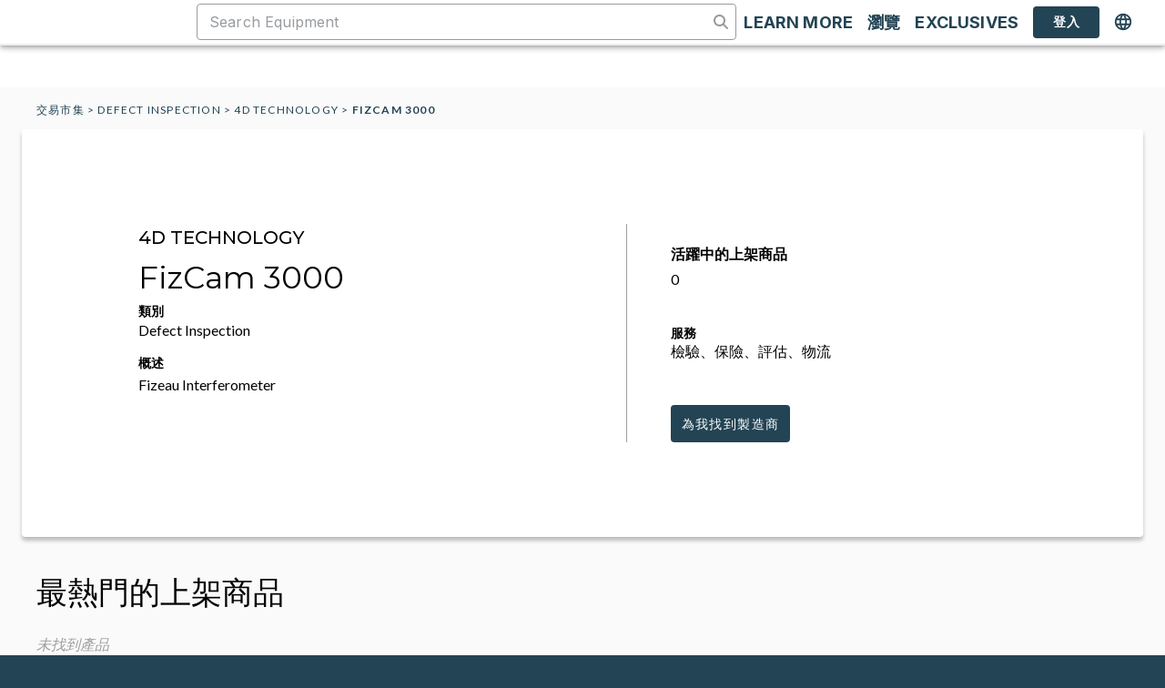

--- FILE ---
content_type: text/html; charset=utf-8
request_url: https://tw.moov.co/marketplace/defect-inspection/4d-technology/4d-technologyfizcam-3000
body_size: 19273
content:
<!DOCTYPE html><html lang="zh-TW"><head><meta charSet="utf-8"/><meta name="viewport" content="width=device-width"/><meta name="robots" content="follow, index"/><title>二手的 4D TECHNOLOGY FizCam 3000 設備 | Moov</title><meta property="og:title" content="二手的 4D TECHNOLOGY FizCam 3000 設備 | Moov"/><meta name="baidu-site-verification" content="codeva-UYa60cc4p7"/><meta name="description" content="在 Moov 交易市集上購買或銷售二手的 4D TECHNOLOGY FizCam 3000。數以千計的已驗證上架商品，每天皆會新增工具。"/><meta property="og:description" content="在 Moov 交易市集上購買或銷售二手的 4D TECHNOLOGY FizCam 3000。數以千計的已驗證上架商品，每天皆會新增工具。"/><link rel="alternate" href="https://moov.co/marketplace/defect-inspection/4d-technology/4d-technologyfizcam-3000" hrefLang="en"/><link rel="alternate" href="https://cn.moov.co/marketplace/defect-inspection/4d-technology/4d-technologyfizcam-3000" hrefLang="zh-CN"/><link rel="alternate" href="https://tw.moov.co/marketplace/defect-inspection/4d-technology/4d-technologyfizcam-3000" hrefLang="x-default"/><link rel="alternate" href="https://tw.moov.co/marketplace/defect-inspection/4d-technology/4d-technologyfizcam-3000" hrefLang="zh-TW"/><link rel="alternate" href="https://ko.moov.co/marketplace/defect-inspection/4d-technology/4d-technologyfizcam-3000" hrefLang="ko"/><link rel="alternate" href="https://jp.moov.co/marketplace/defect-inspection/4d-technology/4d-technologyfizcam-3000" hrefLang="jp"/><meta name="next-head-count" content="14"/><script>window.dataLayer = window.dataLayer || [];</script><script src="https://kit.fontawesome.com/4479fb7f10.js" crossorigin="anonymous" async=""></script><link rel="preconnect" href="https://fonts.googleapis.com"/><link rel="preconnect" href="https://fonts.gstatic.com" crossorigin="use-credentials"/><link rel="stylesheet" data-href="https://fonts.googleapis.com/css2?family=Lato:ital,wght@0,300;0,400;0,500;0,700;1,300;1,400;1,700&amp;family=Montserrat:ital,wght@0,300;0,400;0,500;0,700;1,300;1,400;1,700&amp;family=Inter:wght@400;700&amp;display=swap"/><link rel="preload" href="/_next/static/css/a3d60906669cf584.css" as="style"/><link rel="stylesheet" href="/_next/static/css/a3d60906669cf584.css" data-n-g=""/><noscript data-n-css=""></noscript><script defer="" nomodule="" src="/_next/static/chunks/polyfills-42372ed130431b0a.js"></script><script src="/_next/static/chunks/webpack-7690c02358b700f2.js" defer=""></script><script src="/_next/static/chunks/framework-59690386548c01e0.js" defer=""></script><script src="/_next/static/chunks/main-b5c4686c28a6e91c.js" defer=""></script><script src="/_next/static/chunks/pages/_app-bfbba0b6434620c9.js" defer=""></script><script src="/_next/static/chunks/4279-b8267feea100e219.js" defer=""></script><script src="/_next/static/chunks/pages/marketplace/%5Bcategory_slug%5D/%5Bmake_slug%5D/%5Bmodel_slug%5D-c5299149f578c829.js" defer=""></script><script src="/_next/static/GpsKyPYaKAQHuVwRp6MxD/_buildManifest.js" defer=""></script><script src="/_next/static/GpsKyPYaKAQHuVwRp6MxD/_ssgManifest.js" defer=""></script><link rel="stylesheet" href="https://fonts.googleapis.com/css2?family=Lato:ital,wght@0,300;0,400;0,500;0,700;1,300;1,400;1,700&family=Montserrat:ital,wght@0,300;0,400;0,500;0,700;1,300;1,400;1,700&family=Inter:wght@400;700&display=swap"/></head><body><noscript><iframe src="https://www.googletagmanager.com/ns.html?id=GTM-5SMV52H" height="0" width="0" style="display:none;visibility:hidden"></iframe></noscript><div id="__next"><div></div><div></div><a class="absolute -top-1 left-1/2 z-skipLink block -translate-x-1/2 -translate-y-full rounded-b bg-moov-blue-500 px-4 py-2 text-center text-18spx text-white underline focus:translate-y-0" href="#page-content">跳到主要內容</a><style data-emotion="css 1i9627s">@media (min-width:0px){.css-1i9627s{display:none;}}@media (min-width:1024px){.css-1i9627s{display:-webkit-box;display:-webkit-flex;display:-ms-flexbox;display:flex;}}</style><div class="MuiBox-root css-1i9627s"><style data-emotion="css 1m5a5rj">.css-1m5a5rj{display:-webkit-box;display:-webkit-flex;display:-ms-flexbox;display:flex;-webkit-flex-direction:column;-ms-flex-direction:column;flex-direction:column;width:100%;box-sizing:border-box;-webkit-flex-shrink:0;-ms-flex-negative:0;flex-shrink:0;position:fixed;z-index:1100;top:0;left:auto;right:0;--AppBar-background:#C72391;--AppBar-color:#fff;background-color:var(--AppBar-background);color:var(--AppBar-color);z-index:1201;background-color:#FFFFFF;}@media print{.css-1m5a5rj{position:absolute;}}</style><style data-emotion="css 12kme8">.css-12kme8{background-color:#fff;color:rgba(0, 0, 0, 0.87);-webkit-transition:box-shadow 300ms cubic-bezier(0.4, 0, 0.2, 1) 0ms;transition:box-shadow 300ms cubic-bezier(0.4, 0, 0.2, 1) 0ms;box-shadow:var(--Paper-shadow);background-image:var(--Paper-overlay);display:-webkit-box;display:-webkit-flex;display:-ms-flexbox;display:flex;-webkit-flex-direction:column;-ms-flex-direction:column;flex-direction:column;width:100%;box-sizing:border-box;-webkit-flex-shrink:0;-ms-flex-negative:0;flex-shrink:0;position:fixed;z-index:1100;top:0;left:auto;right:0;--AppBar-background:#C72391;--AppBar-color:#fff;background-color:var(--AppBar-background);color:var(--AppBar-color);z-index:1201;background-color:#FFFFFF;}@media print{.css-12kme8{position:absolute;}}</style><header class="MuiPaper-root MuiPaper-elevation MuiPaper-elevation4 MuiAppBar-root MuiAppBar-colorPrimary MuiAppBar-positionFixed mui-fixed css-12kme8" data-testid="desktop-layout-header" style="--Paper-shadow:0px 2px 4px -1px rgba(0,0,0,0.2),0px 4px 5px 0px rgba(0,0,0,0.14),0px 1px 10px 0px rgba(0,0,0,0.12)"><style data-emotion="css t4z9lw">.css-t4z9lw{width:100%;margin-left:auto;box-sizing:border-box;margin-right:auto;padding-left:16px;padding-right:16px;background-color:#FFFFFF;min-width:1024px;}@media (min-width:smpx){.css-t4z9lw{padding-left:24px;padding-right:24px;}}@media (min-width:lgpx){.css-t4z9lw{max-width:undefinedpx;}}</style><div class="MuiContainer-root MuiContainer-maxWidthLg css-t4z9lw"><style data-emotion="css 34763u">.css-34763u{position:relative;display:-webkit-box;display:-webkit-flex;display:-ms-flexbox;display:flex;-webkit-align-items:center;-webkit-box-align:center;-ms-flex-align:center;align-items:center;min-height:56px;}@media (min-width:0px){@media (orientation: landscape){.css-34763u{min-height:48px;}}}@media (min-width:smpx){.css-34763u{min-height:64px;}}</style><div class="MuiToolbar-root MuiToolbar-regular css-34763u"><style data-emotion="css 1ofqig9">.css-1ofqig9{display:-webkit-box;display:-webkit-flex;display:-ms-flexbox;display:flex;-webkit-flex-direction:column;-ms-flex-direction:column;flex-direction:column;width:100%;}</style><div class="MuiStack-root css-1ofqig9"><style data-emotion="css 1xhj18k">.css-1xhj18k{display:-webkit-box;display:-webkit-flex;display:-ms-flexbox;display:flex;-webkit-flex-direction:row;-ms-flex-direction:row;flex-direction:row;}</style><div class="MuiStack-root css-1xhj18k"><style data-emotion="css 18ieprm">.css-18ieprm{display:-webkit-box;display:-webkit-flex;display:-ms-flexbox;display:flex;-webkit-flex-direction:row;-ms-flex-direction:row;flex-direction:row;-webkit-box-pack:justify;-webkit-justify-content:space-between;justify-content:space-between;-webkit-align-items:center;-webkit-box-align:center;-ms-flex-align:center;align-items:center;width:100%;}.css-18ieprm>:not(style):not(style){margin:0;}.css-18ieprm>:not(style)~:not(style){margin-left:8px;}</style><div class="MuiStack-root css-18ieprm"><div class="mr-6 flex items-center gap-x-4"><a aria-label="交易市集" href="https://tw.moov.co/marketplace"><div class="relative h-12 w-48"><span style="box-sizing:border-box;display:block;overflow:hidden;width:initial;height:initial;background:none;opacity:1;border:0;margin:0;padding:0;position:absolute;top:0;left:0;bottom:0;right:0"><img alt="Moov logo" src="[data-uri]" decoding="async" data-nimg="fill" class="h-full w-auto" style="position:absolute;top:0;left:0;bottom:0;right:0;box-sizing:border-box;padding:0;border:none;margin:auto;display:block;width:0;height:0;min-width:100%;max-width:100%;min-height:100%;max-height:100%;object-fit:contain"/><noscript><img alt="Moov logo" loading="lazy" decoding="async" data-nimg="fill" style="position:absolute;top:0;left:0;bottom:0;right:0;box-sizing:border-box;padding:0;border:none;margin:auto;display:block;width:0;height:0;min-width:100%;max-width:100%;min-height:100%;max-height:100%;object-fit:contain" class="h-full w-auto" sizes="100vw" srcSet="/_next/image?url=%2Fimages%2Fmoov-logo-full.png&amp;w=640&amp;q=100 640w, /_next/image?url=%2Fimages%2Fmoov-logo-full.png&amp;w=750&amp;q=100 750w, /_next/image?url=%2Fimages%2Fmoov-logo-full.png&amp;w=828&amp;q=100 828w, /_next/image?url=%2Fimages%2Fmoov-logo-full.png&amp;w=1080&amp;q=100 1080w, /_next/image?url=%2Fimages%2Fmoov-logo-full.png&amp;w=1200&amp;q=100 1200w, /_next/image?url=%2Fimages%2Fmoov-logo-full.png&amp;w=1920&amp;q=100 1920w, /_next/image?url=%2Fimages%2Fmoov-logo-full.png&amp;w=2048&amp;q=100 2048w, /_next/image?url=%2Fimages%2Fmoov-logo-full.png&amp;w=3840&amp;q=100 3840w" src="/_next/image?url=%2Fimages%2Fmoov-logo-full.png&amp;w=3840&amp;q=100"/></noscript></span></div></a></div><div class="flex flex-1 items-center gap-x-5"><div class="max-w-[1100px] flex-1"><style data-emotion="css 14tdf7p">.css-14tdf7p{background-color:#FFFFFF;}.css-14tdf7p.Mui-focused .MuiAutocomplete-clearIndicator{visibility:visible;}@media (pointer: fine){.css-14tdf7p:hover .MuiAutocomplete-clearIndicator{visibility:visible;}}.css-14tdf7p .MuiAutocomplete-tag{margin:3px;max-width:calc(100% - 6px);}.MuiAutocomplete-hasPopupIcon.css-14tdf7p .MuiAutocomplete-inputRoot,.MuiAutocomplete-hasClearIcon.css-14tdf7p .MuiAutocomplete-inputRoot{padding-right:30px;}.MuiAutocomplete-hasPopupIcon.MuiAutocomplete-hasClearIcon.css-14tdf7p .MuiAutocomplete-inputRoot{padding-right:56px;}.css-14tdf7p .MuiAutocomplete-inputRoot .MuiAutocomplete-input{width:0;min-width:30px;}.css-14tdf7p .MuiInput-root{padding-bottom:1px;}.css-14tdf7p .MuiInput-root .MuiInput-input{padding:4px 4px 4px 0px;}.css-14tdf7p .MuiInput-root.MuiInputBase-sizeSmall .MuiInput-input{padding:2px 4px 3px 0;}.css-14tdf7p .MuiOutlinedInput-root{padding:9px;}.MuiAutocomplete-hasPopupIcon.css-14tdf7p .MuiOutlinedInput-root,.MuiAutocomplete-hasClearIcon.css-14tdf7p .MuiOutlinedInput-root{padding-right:39px;}.MuiAutocomplete-hasPopupIcon.MuiAutocomplete-hasClearIcon.css-14tdf7p .MuiOutlinedInput-root{padding-right:65px;}.css-14tdf7p .MuiOutlinedInput-root .MuiAutocomplete-input{padding:7.5px 4px 7.5px 5px;}.css-14tdf7p .MuiOutlinedInput-root .MuiAutocomplete-endAdornment{right:9px;}.css-14tdf7p .MuiOutlinedInput-root.MuiInputBase-sizeSmall{padding-top:6px;padding-bottom:6px;padding-left:6px;}.css-14tdf7p .MuiOutlinedInput-root.MuiInputBase-sizeSmall .MuiAutocomplete-input{padding:2.5px 4px 2.5px 8px;}.css-14tdf7p .MuiFilledInput-root{padding-top:19px;padding-left:8px;}.MuiAutocomplete-hasPopupIcon.css-14tdf7p .MuiFilledInput-root,.MuiAutocomplete-hasClearIcon.css-14tdf7p .MuiFilledInput-root{padding-right:39px;}.MuiAutocomplete-hasPopupIcon.MuiAutocomplete-hasClearIcon.css-14tdf7p .MuiFilledInput-root{padding-right:65px;}.css-14tdf7p .MuiFilledInput-root .MuiFilledInput-input{padding:7px 4px;}.css-14tdf7p .MuiFilledInput-root .MuiAutocomplete-endAdornment{right:9px;}.css-14tdf7p .MuiFilledInput-root.MuiInputBase-sizeSmall{padding-bottom:1px;}.css-14tdf7p .MuiFilledInput-root.MuiInputBase-sizeSmall .MuiFilledInput-input{padding:2.5px 4px;}.css-14tdf7p .MuiInputBase-hiddenLabel{padding-top:8px;}.css-14tdf7p .MuiFilledInput-root.MuiInputBase-hiddenLabel{padding-top:0;padding-bottom:0;}.css-14tdf7p .MuiFilledInput-root.MuiInputBase-hiddenLabel .MuiAutocomplete-input{padding-top:16px;padding-bottom:17px;}.css-14tdf7p .MuiFilledInput-root.MuiInputBase-hiddenLabel.MuiInputBase-sizeSmall .MuiAutocomplete-input{padding-top:8px;padding-bottom:9px;}.css-14tdf7p .MuiAutocomplete-input{-webkit-box-flex:1;-webkit-flex-grow:1;-ms-flex-positive:1;flex-grow:1;text-overflow:ellipsis;opacity:0;}.css-14tdf7p .MuiAutocomplete-input{opacity:1;}.css-14tdf7p .MuiOutlinedInput-root .MuiOutlinedInput-notchedOutline{border-color:#979B9F;}.css-14tdf7p:not-disabled:hover .MuiOutlinedInput-root .MuiOutlinedInput-notchedOutline{border-color:#234454;}.css-14tdf7p .MuiInputBase-root.Mui-focused:not(.Mui-disabled) .MuiOutlinedInput-notchedOutline{border-color:#07A5D9;}.css-14tdf7p .MuiInputBase-root.Mui-error:not(.Mui-disabled) .MuiOutlinedInput-notchedOutline{border-colors:#FD385D;}</style><div class="MuiAutocomplete-root css-14tdf7p"><style data-emotion="css 1rbdx1q">.css-1rbdx1q sx .MuiInputBase-input{color:#234454;font-family:"Inter",sans-serif;letter-spacing:0.009375em;}.css-1rbdx1q sx ::-webkit-input-placeholder{color:#979B9F;opacity:1;}.css-1rbdx1q sx ::-moz-placeholder{color:#979B9F;opacity:1;}.css-1rbdx1q sx :-ms-input-placeholder{color:#979B9F;opacity:1;}.css-1rbdx1q sx ::placeholder{color:#979B9F;opacity:1;}.css-1rbdx1q sx .MuiOutlinedInput-notchedOutline{border-color:#979B9F;}.css-1rbdx1q sx :not-disabled:hover .MuiOutlinedInput-notchedOutline{border-color:#234454;}.css-1rbdx1q sx .MuiInputBase-root.Mui-focused:not(.Mui-disabled) .MuiOutlinedInput-notchedOutline{border-color:#07A5D9;}.css-1rbdx1q sx .MuiInputBase-root.Mui-error:not(.Mui-disabled) .MuiOutlinedInput-notchedOutline{border-colors:#FD385D;}.css-1rbdx1q sx .MuiFormHelperText-root{margin-top:0px;margin-left:0px;}.css-1rbdx1q sx .MuiChip-root .MuiChip-deleteIcon{color:#979B9F;}</style><style data-emotion="css 1rh5xsp">.css-1rh5xsp{display:-webkit-inline-box;display:-webkit-inline-flex;display:-ms-inline-flexbox;display:inline-flex;-webkit-flex-direction:column;-ms-flex-direction:column;flex-direction:column;position:relative;min-width:0;padding:0;margin:0;border:0;vertical-align:top;width:100%;}.css-1rh5xsp sx .MuiInputBase-input{color:#234454;font-family:"Inter",sans-serif;letter-spacing:0.009375em;}.css-1rh5xsp sx ::-webkit-input-placeholder{color:#979B9F;opacity:1;}.css-1rh5xsp sx ::-moz-placeholder{color:#979B9F;opacity:1;}.css-1rh5xsp sx :-ms-input-placeholder{color:#979B9F;opacity:1;}.css-1rh5xsp sx ::placeholder{color:#979B9F;opacity:1;}.css-1rh5xsp sx .MuiOutlinedInput-notchedOutline{border-color:#979B9F;}.css-1rh5xsp sx :not-disabled:hover .MuiOutlinedInput-notchedOutline{border-color:#234454;}.css-1rh5xsp sx .MuiInputBase-root.Mui-focused:not(.Mui-disabled) .MuiOutlinedInput-notchedOutline{border-color:#07A5D9;}.css-1rh5xsp sx .MuiInputBase-root.Mui-error:not(.Mui-disabled) .MuiOutlinedInput-notchedOutline{border-colors:#FD385D;}.css-1rh5xsp sx .MuiFormHelperText-root{margin-top:0px;margin-left:0px;}.css-1rh5xsp sx .MuiChip-root .MuiChip-deleteIcon{color:#979B9F;}</style><div class="MuiFormControl-root MuiFormControl-fullWidth MuiTextField-root css-1rh5xsp"><style data-emotion="css-global 1prfaxn">@-webkit-keyframes mui-auto-fill{from{display:block;}}@keyframes mui-auto-fill{from{display:block;}}@-webkit-keyframes mui-auto-fill-cancel{from{display:block;}}@keyframes mui-auto-fill-cancel{from{display:block;}}</style><style data-emotion="css 1zch60">.css-1zch60{font-family:"Roboto","Helvetica","Arial",sans-serif;font-weight:400;font-size:1rem;line-height:1.4375em;letter-spacing:0.00938em;color:rgba(0, 0, 0, 0.87);box-sizing:border-box;position:relative;cursor:text;display:-webkit-inline-box;display:-webkit-inline-flex;display:-ms-inline-flexbox;display:inline-flex;-webkit-align-items:center;-webkit-box-align:center;-ms-flex-align:center;align-items:center;width:100%;font-family:"Inter",sans-serif;color:#234454;background-color:#FFFFFF;height:40px;position:relative;border-radius:4px;padding-right:14px;}.css-1zch60.Mui-disabled{color:rgba(0, 0, 0, 0.38);cursor:default;}.css-1zch60 input::-webkit-input-placeholder{font-family:"Inter",sans-serif;font-size:inherit;font-style:normal;font-weight:400;line-height:normal;letter-spacing:0.15px;color:#979B9F;opacity:1;}.css-1zch60 input::-moz-placeholder{font-family:"Inter",sans-serif;font-size:inherit;font-style:normal;font-weight:400;line-height:normal;letter-spacing:0.15px;color:#979B9F;opacity:1;}.css-1zch60 input:-ms-input-placeholder{font-family:"Inter",sans-serif;font-size:inherit;font-style:normal;font-weight:400;line-height:normal;letter-spacing:0.15px;color:#979B9F;opacity:1;}.css-1zch60 input::placeholder{font-family:"Inter",sans-serif;font-size:inherit;font-style:normal;font-weight:400;line-height:normal;letter-spacing:0.15px;color:#979B9F;opacity:1;}.css-1zch60.MuiOutlinedInput-root.Mui-focused .MuiOutlinedInput-notchedOutline{border-color:#07A5D9;}.css-1zch60.MuiOutlinedInput-root.Mui-error .MuiOutlinedInput-notchedOutline{border-color:#FD385D;}.css-1zch60:hover .MuiOutlinedInput-notchedOutline{border-color:rgba(0, 0, 0, 0.87);}@media (hover: none){.css-1zch60:hover .MuiOutlinedInput-notchedOutline{border-color:rgba(0, 0, 0, 0.23);}}.css-1zch60.Mui-focused .MuiOutlinedInput-notchedOutline{border-width:2px;}.css-1zch60.Mui-focused .MuiOutlinedInput-notchedOutline{border-color:#C72391;}.css-1zch60.Mui-error .MuiOutlinedInput-notchedOutline{border-color:#F7022F;}.css-1zch60.Mui-disabled .MuiOutlinedInput-notchedOutline{border-color:rgba(0, 0, 0, 0.26);}</style><div class="MuiInputBase-root MuiOutlinedInput-root MuiInputBase-colorPrimary MuiInputBase-fullWidth MuiInputBase-formControl MuiInputBase-sizeSmall MuiInputBase-adornedEnd MuiAutocomplete-inputRoot css-1zch60"><style data-emotion="css a61b6b">.css-a61b6b{font:inherit;letter-spacing:inherit;color:currentColor;padding:4px 0 5px;border:0;box-sizing:content-box;background:none;height:1.4375em;margin:0;-webkit-tap-highlight-color:transparent;display:block;min-width:0;width:100%;-webkit-animation-name:mui-auto-fill-cancel;animation-name:mui-auto-fill-cancel;-webkit-animation-duration:10ms;animation-duration:10ms;padding-top:1px;padding:16.5px 14px;padding:8.5px 14px;padding-right:0;}.css-a61b6b::-webkit-input-placeholder{color:currentColor;opacity:0.42;-webkit-transition:opacity 200ms cubic-bezier(0.4, 0, 0.2, 1) 0ms;transition:opacity 200ms cubic-bezier(0.4, 0, 0.2, 1) 0ms;}.css-a61b6b::-moz-placeholder{color:currentColor;opacity:0.42;-webkit-transition:opacity 200ms cubic-bezier(0.4, 0, 0.2, 1) 0ms;transition:opacity 200ms cubic-bezier(0.4, 0, 0.2, 1) 0ms;}.css-a61b6b::-ms-input-placeholder{color:currentColor;opacity:0.42;-webkit-transition:opacity 200ms cubic-bezier(0.4, 0, 0.2, 1) 0ms;transition:opacity 200ms cubic-bezier(0.4, 0, 0.2, 1) 0ms;}.css-a61b6b:focus{outline:0;}.css-a61b6b:invalid{box-shadow:none;}.css-a61b6b::-webkit-search-decoration{-webkit-appearance:none;}label[data-shrink=false]+.MuiInputBase-formControl .css-a61b6b::-webkit-input-placeholder{opacity:0!important;}label[data-shrink=false]+.MuiInputBase-formControl .css-a61b6b::-moz-placeholder{opacity:0!important;}label[data-shrink=false]+.MuiInputBase-formControl .css-a61b6b::-ms-input-placeholder{opacity:0!important;}label[data-shrink=false]+.MuiInputBase-formControl .css-a61b6b:focus::-webkit-input-placeholder{opacity:0.42;}label[data-shrink=false]+.MuiInputBase-formControl .css-a61b6b:focus::-moz-placeholder{opacity:0.42;}label[data-shrink=false]+.MuiInputBase-formControl .css-a61b6b:focus::-ms-input-placeholder{opacity:0.42;}.css-a61b6b.Mui-disabled{opacity:1;-webkit-text-fill-color:rgba(0, 0, 0, 0.38);}.css-a61b6b:-webkit-autofill{-webkit-animation-duration:5000s;animation-duration:5000s;-webkit-animation-name:mui-auto-fill;animation-name:mui-auto-fill;}.css-a61b6b:-webkit-autofill{border-radius:inherit;}</style><input aria-invalid="false" autoComplete="off" id=":R6laj9hjlm:" placeholder="Search Equipment" type="text" class="MuiInputBase-input MuiOutlinedInput-input MuiInputBase-inputSizeSmall MuiInputBase-inputAdornedEnd MuiAutocomplete-input MuiAutocomplete-inputFocused css-a61b6b" aria-autocomplete="list" aria-expanded="false" autoCapitalize="none" spellcheck="false" role="combobox" value=""/><style data-emotion="css yxqbup">.css-yxqbup{display:-webkit-box;display:-webkit-flex;display:-ms-flexbox;display:flex;max-height:2em;-webkit-align-items:center;-webkit-box-align:center;-ms-flex-align:center;align-items:center;white-space:nowrap;color:rgba(0, 0, 0, 0.54);margin-left:8px;}</style><div class="MuiInputAdornment-root MuiInputAdornment-positionEnd MuiInputAdornment-outlined MuiInputAdornment-sizeSmall css-yxqbup"><svg aria-hidden="true" focusable="false" data-prefix="fas" data-icon="magnifying-glass" class="svg-inline--fa fa-magnifying-glass " role="img" xmlns="http://www.w3.org/2000/svg" viewBox="0 0 512 512" style="color:#979B9F;font-size:16px;padding:0" data-testid="magnifying-glass"><path fill="currentColor" d="M416 208c0 45.9-14.9 88.3-40 122.7L502.6 457.4c12.5 12.5 12.5 32.8 0 45.3s-32.8 12.5-45.3 0L330.7 376c-34.4 25.2-76.8 40-122.7 40C93.1 416 0 322.9 0 208S93.1 0 208 0S416 93.1 416 208zM208 352a144 144 0 1 0 0-288 144 144 0 1 0 0 288z"></path></svg></div><style data-emotion="css 1xaqblp">.css-1xaqblp{border-color:rgba(0, 0, 0, 0.23);border-color:#979B9F;}.css-1xaqblp:hover{border-color:#234454;}</style><style data-emotion="css 3dntnh">.css-3dntnh{text-align:left;position:absolute;bottom:0;right:0;top:-5px;left:0;margin:0;padding:0 8px;pointer-events:none;border-radius:inherit;border-style:solid;border-width:1px;overflow:hidden;min-width:0%;border-color:rgba(0, 0, 0, 0.23);border-color:#979B9F;}.css-3dntnh:hover{border-color:#234454;}</style><fieldset aria-hidden="true" class="MuiOutlinedInput-notchedOutline css-3dntnh"><style data-emotion="css w4cd9x">.css-w4cd9x{float:unset;width:auto;overflow:hidden;padding:0;line-height:11px;-webkit-transition:width 150ms cubic-bezier(0.0, 0, 0.2, 1) 0ms;transition:width 150ms cubic-bezier(0.0, 0, 0.2, 1) 0ms;}</style><legend class="css-w4cd9x"><span class="notranslate" aria-hidden="true">​</span></legend></fieldset></div></div></div></div><style data-emotion="css ct9q29">.css-ct9q29{display:-webkit-box;display:-webkit-flex;display:-ms-flexbox;display:flex;-webkit-flex-direction:row;-ms-flex-direction:row;flex-direction:row;-webkit-align-items:center;-webkit-box-align:center;-ms-flex-align:center;align-items:center;gap:4px;}</style><div class="MuiStack-root css-ct9q29"><style data-emotion="css imofuk">.css-imofuk{font-family:"Roboto","Helvetica","Arial",sans-serif;font-weight:500;font-size:0.875rem;line-height:1.75;letter-spacing:0.02857em;text-transform:uppercase;min-width:64px;padding:6px 16px;border:0;border-radius:4px;-webkit-transition:background-color 250ms cubic-bezier(0.4, 0, 0.2, 1) 0ms,box-shadow 250ms cubic-bezier(0.4, 0, 0.2, 1) 0ms,border-color 250ms cubic-bezier(0.4, 0, 0.2, 1) 0ms,color 250ms cubic-bezier(0.4, 0, 0.2, 1) 0ms;transition:background-color 250ms cubic-bezier(0.4, 0, 0.2, 1) 0ms,box-shadow 250ms cubic-bezier(0.4, 0, 0.2, 1) 0ms,border-color 250ms cubic-bezier(0.4, 0, 0.2, 1) 0ms,color 250ms cubic-bezier(0.4, 0, 0.2, 1) 0ms;padding:6px 8px;color:var(--variant-textColor);background-color:var(--variant-textBg);--variant-textColor:#234454;--variant-outlinedColor:#234454;--variant-outlinedBorder:rgba(35, 68, 84, 0.5);--variant-containedColor:#fff;--variant-containedBg:#234454;box-shadow:none;min-width:0px;text-transform:none;color:#234454;text-transform:none;}.css-imofuk:hover{-webkit-text-decoration:none;text-decoration:none;}.css-imofuk.Mui-disabled{color:rgba(0, 0, 0, 0.26);}@media (hover: hover){.css-imofuk:hover{--variant-containedBg:rgb(24, 47, 58);--variant-textBg:rgba(35, 68, 84, 0.04);--variant-outlinedBorder:#234454;--variant-outlinedBg:rgba(35, 68, 84, 0.04);}}.css-imofuk:hover{box-shadow:none;}.css-imofuk.Mui-focusVisible{box-shadow:none;}.css-imofuk:active{box-shadow:none;}.css-imofuk.Mui-disabled{box-shadow:none;}.css-imofuk .MuiLoadingButton-loadingIndicator{color:#FFFFFF;}</style><style data-emotion="css 1375gu6">.css-1375gu6{display:-webkit-inline-box;display:-webkit-inline-flex;display:-ms-inline-flexbox;display:inline-flex;-webkit-align-items:center;-webkit-box-align:center;-ms-flex-align:center;align-items:center;-webkit-box-pack:center;-ms-flex-pack:center;-webkit-justify-content:center;justify-content:center;position:relative;box-sizing:border-box;-webkit-tap-highlight-color:transparent;background-color:transparent;outline:0;border:0;margin:0;border-radius:0;padding:0;cursor:pointer;-webkit-user-select:none;-moz-user-select:none;-ms-user-select:none;user-select:none;vertical-align:middle;-moz-appearance:none;-webkit-appearance:none;-webkit-text-decoration:none;text-decoration:none;color:inherit;font-family:"Roboto","Helvetica","Arial",sans-serif;font-weight:500;font-size:0.875rem;line-height:1.75;letter-spacing:0.02857em;text-transform:uppercase;min-width:64px;padding:6px 16px;border:0;border-radius:4px;-webkit-transition:background-color 250ms cubic-bezier(0.4, 0, 0.2, 1) 0ms,box-shadow 250ms cubic-bezier(0.4, 0, 0.2, 1) 0ms,border-color 250ms cubic-bezier(0.4, 0, 0.2, 1) 0ms,color 250ms cubic-bezier(0.4, 0, 0.2, 1) 0ms;transition:background-color 250ms cubic-bezier(0.4, 0, 0.2, 1) 0ms,box-shadow 250ms cubic-bezier(0.4, 0, 0.2, 1) 0ms,border-color 250ms cubic-bezier(0.4, 0, 0.2, 1) 0ms,color 250ms cubic-bezier(0.4, 0, 0.2, 1) 0ms;padding:6px 8px;color:var(--variant-textColor);background-color:var(--variant-textBg);--variant-textColor:#234454;--variant-outlinedColor:#234454;--variant-outlinedBorder:rgba(35, 68, 84, 0.5);--variant-containedColor:#fff;--variant-containedBg:#234454;box-shadow:none;min-width:0px;text-transform:none;color:#234454;text-transform:none;}.css-1375gu6::-moz-focus-inner{border-style:none;}.css-1375gu6.Mui-disabled{pointer-events:none;cursor:default;}@media print{.css-1375gu6{-webkit-print-color-adjust:exact;color-adjust:exact;}}.css-1375gu6:hover{-webkit-text-decoration:none;text-decoration:none;}.css-1375gu6.Mui-disabled{color:rgba(0, 0, 0, 0.26);}@media (hover: hover){.css-1375gu6:hover{--variant-containedBg:rgb(24, 47, 58);--variant-textBg:rgba(35, 68, 84, 0.04);--variant-outlinedBorder:#234454;--variant-outlinedBg:rgba(35, 68, 84, 0.04);}}.css-1375gu6:hover{box-shadow:none;}.css-1375gu6.Mui-focusVisible{box-shadow:none;}.css-1375gu6:active{box-shadow:none;}.css-1375gu6.Mui-disabled{box-shadow:none;}.css-1375gu6 .MuiLoadingButton-loadingIndicator{color:#FFFFFF;}</style><button class="MuiButtonBase-root MuiButton-root MuiButton-text MuiButton-textSecondary MuiButton-sizeMedium MuiButton-textSizeMedium MuiButton-colorSecondary MuiButton-disableElevation MuiButton-root MuiButton-text MuiButton-textSecondary MuiButton-sizeMedium MuiButton-textSizeMedium MuiButton-colorSecondary MuiButton-disableElevation css-1375gu6" tabindex="0" type="button"><style data-emotion="css 1puq65v">.css-1puq65v{margin:0;font-family:"Roboto","Helvetica","Arial",sans-serif;font-weight:400;font-size:1rem;line-height:1.5;letter-spacing:0.00938em;font-family:"Inter",sans-serif;font-size:18px;font-style:normal;font-weight:400;line-height:150%;text-transform:uppercase;font-weight:600;}</style><p class="MuiTypography-root MuiTypography-body1 css-1puq65v">Learn More</p></button><style data-emotion="css 1c5cojg">.css-1c5cojg{-webkit-text-decoration:none;text-decoration:none;cursor:pointer;}</style><style data-emotion="css 13s5dvw">.css-13s5dvw{margin:0;font:inherit;line-height:inherit;letter-spacing:inherit;color:#234454;-webkit-text-decoration:none;text-decoration:none;cursor:pointer;}</style><a class="MuiTypography-root MuiTypography-inherit MuiLink-root MuiLink-underlineNone css-13s5dvw" href="https://tw.moov.co/marketplace"><button class="MuiButtonBase-root MuiButton-root MuiButton-text MuiButton-textSecondary MuiButton-sizeMedium MuiButton-textSizeMedium MuiButton-colorSecondary MuiButton-disableElevation MuiButton-root MuiButton-text MuiButton-textSecondary MuiButton-sizeMedium MuiButton-textSizeMedium MuiButton-colorSecondary MuiButton-disableElevation css-1375gu6" tabindex="0" type="button"><p class="MuiTypography-root MuiTypography-body1 css-1puq65v">瀏覽</p></button></a><style data-emotion="css hoe9xz">.css-hoe9xz{-webkit-align-self:center;-ms-flex-item-align:center;align-self:center;}</style><div class="MuiBox-root css-hoe9xz"><button class="MuiButtonBase-root MuiButton-root MuiButton-text MuiButton-textSecondary MuiButton-sizeMedium MuiButton-textSizeMedium MuiButton-colorSecondary MuiButton-disableElevation MuiButton-root MuiButton-text MuiButton-textSecondary MuiButton-sizeMedium MuiButton-textSizeMedium MuiButton-colorSecondary MuiButton-disableElevation css-1375gu6" tabindex="0" type="button"><p class="MuiTypography-root MuiTypography-body1 css-1puq65v">EXCLUSIVES</p></button></div></div></div><style data-emotion="css 1mzerio">.css-1mzerio{display:-webkit-box;display:-webkit-flex;display:-ms-flexbox;display:flex;-webkit-flex-direction:row;-ms-flex-direction:row;flex-direction:row;}.css-1mzerio>:not(style):not(style){margin:0;}.css-1mzerio>:not(style)~:not(style){margin-left:8px;}</style><div class="MuiStack-root css-1mzerio"><style data-emotion="css csffzd">.css-csffzd{display:-webkit-box;display:-webkit-flex;display:-ms-flexbox;display:flex;-webkit-flex-direction:row;-ms-flex-direction:row;flex-direction:row;-webkit-align-items:center;-webkit-box-align:center;-ms-flex-align:center;align-items:center;}.css-csffzd>:not(style):not(style){margin:0;}.css-csffzd>:not(style)~:not(style){margin-left:8px;}</style><div class="MuiStack-root css-csffzd"><style data-emotion="css 1he0hpn">.css-1he0hpn{font-family:"Roboto","Helvetica","Arial",sans-serif;font-weight:500;font-size:0.875rem;line-height:1.75;letter-spacing:0.02857em;text-transform:uppercase;min-width:64px;padding:6px 16px;border:0;border-radius:4px;-webkit-transition:background-color 250ms cubic-bezier(0.4, 0, 0.2, 1) 0ms,box-shadow 250ms cubic-bezier(0.4, 0, 0.2, 1) 0ms,border-color 250ms cubic-bezier(0.4, 0, 0.2, 1) 0ms,color 250ms cubic-bezier(0.4, 0, 0.2, 1) 0ms;transition:background-color 250ms cubic-bezier(0.4, 0, 0.2, 1) 0ms,box-shadow 250ms cubic-bezier(0.4, 0, 0.2, 1) 0ms,border-color 250ms cubic-bezier(0.4, 0, 0.2, 1) 0ms,color 250ms cubic-bezier(0.4, 0, 0.2, 1) 0ms;color:var(--variant-containedColor);background-color:var(--variant-containedBg);box-shadow:0px 3px 1px -2px rgba(0,0,0,0.2),0px 2px 2px 0px rgba(0,0,0,0.14),0px 1px 5px 0px rgba(0,0,0,0.12);--variant-textColor:#234454;--variant-outlinedColor:#234454;--variant-outlinedBorder:rgba(35, 68, 84, 0.5);--variant-containedColor:#fff;--variant-containedBg:#234454;padding:8px 22px;font-size:0.9375rem;box-shadow:none;min-width:0px;text-transform:none;border-width:2px;color:#FFFFFF;background-color:#234454;border-color:#234454;}.css-1he0hpn:hover{-webkit-text-decoration:none;text-decoration:none;}.css-1he0hpn.Mui-disabled{color:rgba(0, 0, 0, 0.26);}.css-1he0hpn:hover{box-shadow:0px 2px 4px -1px rgba(0,0,0,0.2),0px 4px 5px 0px rgba(0,0,0,0.14),0px 1px 10px 0px rgba(0,0,0,0.12);}@media (hover: none){.css-1he0hpn:hover{box-shadow:0px 3px 1px -2px rgba(0,0,0,0.2),0px 2px 2px 0px rgba(0,0,0,0.14),0px 1px 5px 0px rgba(0,0,0,0.12);}}.css-1he0hpn:active{box-shadow:0px 5px 5px -3px rgba(0,0,0,0.2),0px 8px 10px 1px rgba(0,0,0,0.14),0px 3px 14px 2px rgba(0,0,0,0.12);}.css-1he0hpn.Mui-focusVisible{box-shadow:0px 3px 5px -1px rgba(0,0,0,0.2),0px 6px 10px 0px rgba(0,0,0,0.14),0px 1px 18px 0px rgba(0,0,0,0.12);}.css-1he0hpn.Mui-disabled{color:rgba(0, 0, 0, 0.26);box-shadow:none;background-color:rgba(0, 0, 0, 0.12);}@media (hover: hover){.css-1he0hpn:hover{--variant-containedBg:rgb(24, 47, 58);--variant-textBg:rgba(35, 68, 84, 0.04);--variant-outlinedBorder:#234454;--variant-outlinedBg:rgba(35, 68, 84, 0.04);}}.css-1he0hpn:hover{box-shadow:none;}.css-1he0hpn.Mui-focusVisible{box-shadow:none;}.css-1he0hpn:active{box-shadow:none;}.css-1he0hpn.Mui-disabled{box-shadow:none;}.css-1he0hpn .MuiLoadingButton-loadingIndicator{color:#FFFFFF;}.css-1he0hpn:hover{border-width:2px;background-color:#1F3E4C;border-color:#1F3E4C;color:#FFFFFF;}.css-1he0hpn:focus{border-width:2px;background-color:#152932;border-color:#152932;color:#FFFFFF;}.css-1he0hpn:disabled{border-width:2px;background-color:#D8E0E4;border-color:#D8E0E4;color:#ABBCC4;}</style><style data-emotion="css 112tcgv">.css-112tcgv{display:-webkit-inline-box;display:-webkit-inline-flex;display:-ms-inline-flexbox;display:inline-flex;-webkit-align-items:center;-webkit-box-align:center;-ms-flex-align:center;align-items:center;-webkit-box-pack:center;-ms-flex-pack:center;-webkit-justify-content:center;justify-content:center;position:relative;box-sizing:border-box;-webkit-tap-highlight-color:transparent;background-color:transparent;outline:0;border:0;margin:0;border-radius:0;padding:0;cursor:pointer;-webkit-user-select:none;-moz-user-select:none;-ms-user-select:none;user-select:none;vertical-align:middle;-moz-appearance:none;-webkit-appearance:none;-webkit-text-decoration:none;text-decoration:none;color:inherit;font-family:"Roboto","Helvetica","Arial",sans-serif;font-weight:500;font-size:0.875rem;line-height:1.75;letter-spacing:0.02857em;text-transform:uppercase;min-width:64px;padding:6px 16px;border:0;border-radius:4px;-webkit-transition:background-color 250ms cubic-bezier(0.4, 0, 0.2, 1) 0ms,box-shadow 250ms cubic-bezier(0.4, 0, 0.2, 1) 0ms,border-color 250ms cubic-bezier(0.4, 0, 0.2, 1) 0ms,color 250ms cubic-bezier(0.4, 0, 0.2, 1) 0ms;transition:background-color 250ms cubic-bezier(0.4, 0, 0.2, 1) 0ms,box-shadow 250ms cubic-bezier(0.4, 0, 0.2, 1) 0ms,border-color 250ms cubic-bezier(0.4, 0, 0.2, 1) 0ms,color 250ms cubic-bezier(0.4, 0, 0.2, 1) 0ms;color:var(--variant-containedColor);background-color:var(--variant-containedBg);box-shadow:0px 3px 1px -2px rgba(0,0,0,0.2),0px 2px 2px 0px rgba(0,0,0,0.14),0px 1px 5px 0px rgba(0,0,0,0.12);--variant-textColor:#234454;--variant-outlinedColor:#234454;--variant-outlinedBorder:rgba(35, 68, 84, 0.5);--variant-containedColor:#fff;--variant-containedBg:#234454;padding:8px 22px;font-size:0.9375rem;box-shadow:none;min-width:0px;text-transform:none;border-width:2px;color:#FFFFFF;background-color:#234454;border-color:#234454;}.css-112tcgv::-moz-focus-inner{border-style:none;}.css-112tcgv.Mui-disabled{pointer-events:none;cursor:default;}@media print{.css-112tcgv{-webkit-print-color-adjust:exact;color-adjust:exact;}}.css-112tcgv:hover{-webkit-text-decoration:none;text-decoration:none;}.css-112tcgv.Mui-disabled{color:rgba(0, 0, 0, 0.26);}.css-112tcgv:hover{box-shadow:0px 2px 4px -1px rgba(0,0,0,0.2),0px 4px 5px 0px rgba(0,0,0,0.14),0px 1px 10px 0px rgba(0,0,0,0.12);}@media (hover: none){.css-112tcgv:hover{box-shadow:0px 3px 1px -2px rgba(0,0,0,0.2),0px 2px 2px 0px rgba(0,0,0,0.14),0px 1px 5px 0px rgba(0,0,0,0.12);}}.css-112tcgv:active{box-shadow:0px 5px 5px -3px rgba(0,0,0,0.2),0px 8px 10px 1px rgba(0,0,0,0.14),0px 3px 14px 2px rgba(0,0,0,0.12);}.css-112tcgv.Mui-focusVisible{box-shadow:0px 3px 5px -1px rgba(0,0,0,0.2),0px 6px 10px 0px rgba(0,0,0,0.14),0px 1px 18px 0px rgba(0,0,0,0.12);}.css-112tcgv.Mui-disabled{color:rgba(0, 0, 0, 0.26);box-shadow:none;background-color:rgba(0, 0, 0, 0.12);}@media (hover: hover){.css-112tcgv:hover{--variant-containedBg:rgb(24, 47, 58);--variant-textBg:rgba(35, 68, 84, 0.04);--variant-outlinedBorder:#234454;--variant-outlinedBg:rgba(35, 68, 84, 0.04);}}.css-112tcgv:hover{box-shadow:none;}.css-112tcgv.Mui-focusVisible{box-shadow:none;}.css-112tcgv:active{box-shadow:none;}.css-112tcgv.Mui-disabled{box-shadow:none;}.css-112tcgv .MuiLoadingButton-loadingIndicator{color:#FFFFFF;}.css-112tcgv:hover{border-width:2px;background-color:#1F3E4C;border-color:#1F3E4C;color:#FFFFFF;}.css-112tcgv:focus{border-width:2px;background-color:#152932;border-color:#152932;color:#FFFFFF;}.css-112tcgv:disabled{border-width:2px;background-color:#D8E0E4;border-color:#D8E0E4;color:#ABBCC4;}</style><button class="MuiButtonBase-root MuiButton-root MuiButton-contained MuiButton-containedSecondary MuiButton-sizeLarge MuiButton-containedSizeLarge MuiButton-colorSecondary MuiButton-disableElevation MuiButton-root MuiButton-contained MuiButton-containedSecondary MuiButton-sizeLarge MuiButton-containedSizeLarge MuiButton-colorSecondary MuiButton-disableElevation css-112tcgv" tabindex="0" type="button"><style data-emotion="css qtefn8">.css-qtefn8{margin:0;font-family:"Inter",sans-serif;font-size:14px;font-style:normal;font-weight:600;line-height:normal;letter-spacing:0.4px;text-transform:uppercase;}</style><span class="MuiTypography-root MuiTypography-button14AllCaps css-qtefn8">登入</span></button></div><style data-emotion="css bepvnt">.css-bepvnt{font-family:"Roboto","Helvetica","Arial",sans-serif;font-weight:500;font-size:0.875rem;line-height:1.75;letter-spacing:0.02857em;text-transform:uppercase;min-width:64px;padding:6px 16px;border:0;border-radius:4px;-webkit-transition:background-color 250ms cubic-bezier(0.4, 0, 0.2, 1) 0ms,box-shadow 250ms cubic-bezier(0.4, 0, 0.2, 1) 0ms,border-color 250ms cubic-bezier(0.4, 0, 0.2, 1) 0ms,color 250ms cubic-bezier(0.4, 0, 0.2, 1) 0ms;transition:background-color 250ms cubic-bezier(0.4, 0, 0.2, 1) 0ms,box-shadow 250ms cubic-bezier(0.4, 0, 0.2, 1) 0ms,border-color 250ms cubic-bezier(0.4, 0, 0.2, 1) 0ms,color 250ms cubic-bezier(0.4, 0, 0.2, 1) 0ms;padding:6px 8px;color:var(--variant-textColor);background-color:var(--variant-textBg);--variant-textColor:#234454;--variant-outlinedColor:#234454;--variant-outlinedBorder:rgba(35, 68, 84, 0.5);--variant-containedColor:#fff;--variant-containedBg:#234454;padding:8px 11px;font-size:0.9375rem;box-shadow:none;min-width:0px;text-transform:none;color:#234454;text-transform:none;}.css-bepvnt:hover{-webkit-text-decoration:none;text-decoration:none;}.css-bepvnt.Mui-disabled{color:rgba(0, 0, 0, 0.26);}@media (hover: hover){.css-bepvnt:hover{--variant-containedBg:rgb(24, 47, 58);--variant-textBg:rgba(35, 68, 84, 0.04);--variant-outlinedBorder:#234454;--variant-outlinedBg:rgba(35, 68, 84, 0.04);}}.css-bepvnt:hover{box-shadow:none;}.css-bepvnt.Mui-focusVisible{box-shadow:none;}.css-bepvnt:active{box-shadow:none;}.css-bepvnt.Mui-disabled{box-shadow:none;}.css-bepvnt .MuiLoadingButton-loadingIndicator{color:#FFFFFF;}</style><style data-emotion="css 1pivtp">.css-1pivtp{display:-webkit-inline-box;display:-webkit-inline-flex;display:-ms-inline-flexbox;display:inline-flex;-webkit-align-items:center;-webkit-box-align:center;-ms-flex-align:center;align-items:center;-webkit-box-pack:center;-ms-flex-pack:center;-webkit-justify-content:center;justify-content:center;position:relative;box-sizing:border-box;-webkit-tap-highlight-color:transparent;background-color:transparent;outline:0;border:0;margin:0;border-radius:0;padding:0;cursor:pointer;-webkit-user-select:none;-moz-user-select:none;-ms-user-select:none;user-select:none;vertical-align:middle;-moz-appearance:none;-webkit-appearance:none;-webkit-text-decoration:none;text-decoration:none;color:inherit;font-family:"Roboto","Helvetica","Arial",sans-serif;font-weight:500;font-size:0.875rem;line-height:1.75;letter-spacing:0.02857em;text-transform:uppercase;min-width:64px;padding:6px 16px;border:0;border-radius:4px;-webkit-transition:background-color 250ms cubic-bezier(0.4, 0, 0.2, 1) 0ms,box-shadow 250ms cubic-bezier(0.4, 0, 0.2, 1) 0ms,border-color 250ms cubic-bezier(0.4, 0, 0.2, 1) 0ms,color 250ms cubic-bezier(0.4, 0, 0.2, 1) 0ms;transition:background-color 250ms cubic-bezier(0.4, 0, 0.2, 1) 0ms,box-shadow 250ms cubic-bezier(0.4, 0, 0.2, 1) 0ms,border-color 250ms cubic-bezier(0.4, 0, 0.2, 1) 0ms,color 250ms cubic-bezier(0.4, 0, 0.2, 1) 0ms;padding:6px 8px;color:var(--variant-textColor);background-color:var(--variant-textBg);--variant-textColor:#234454;--variant-outlinedColor:#234454;--variant-outlinedBorder:rgba(35, 68, 84, 0.5);--variant-containedColor:#fff;--variant-containedBg:#234454;padding:8px 11px;font-size:0.9375rem;box-shadow:none;min-width:0px;text-transform:none;color:#234454;text-transform:none;}.css-1pivtp::-moz-focus-inner{border-style:none;}.css-1pivtp.Mui-disabled{pointer-events:none;cursor:default;}@media print{.css-1pivtp{-webkit-print-color-adjust:exact;color-adjust:exact;}}.css-1pivtp:hover{-webkit-text-decoration:none;text-decoration:none;}.css-1pivtp.Mui-disabled{color:rgba(0, 0, 0, 0.26);}@media (hover: hover){.css-1pivtp:hover{--variant-containedBg:rgb(24, 47, 58);--variant-textBg:rgba(35, 68, 84, 0.04);--variant-outlinedBorder:#234454;--variant-outlinedBg:rgba(35, 68, 84, 0.04);}}.css-1pivtp:hover{box-shadow:none;}.css-1pivtp.Mui-focusVisible{box-shadow:none;}.css-1pivtp:active{box-shadow:none;}.css-1pivtp.Mui-disabled{box-shadow:none;}.css-1pivtp .MuiLoadingButton-loadingIndicator{color:#FFFFFF;}</style><button class="MuiButtonBase-root MuiButton-root MuiButton-text MuiButton-textSecondary MuiButton-sizeLarge MuiButton-textSizeLarge MuiButton-colorSecondary MuiButton-disableElevation MuiButton-root MuiButton-text MuiButton-textSecondary MuiButton-sizeLarge MuiButton-textSizeLarge MuiButton-colorSecondary MuiButton-disableElevation css-1pivtp" tabindex="0" type="button"><style data-emotion="css pu8ipp">.css-pu8ipp{display:inherit;margin-right:8px;margin-left:-4px;}.css-pu8ipp>*:nth-of-type(1){font-size:22px;}</style><span class="MuiButton-icon MuiButton-startIcon MuiButton-iconSizeLarge css-pu8ipp"><style data-emotion="css 1l6e05h">.css-1l6e05h{-webkit-user-select:none;-moz-user-select:none;-ms-user-select:none;user-select:none;width:1em;height:1em;display:inline-block;-webkit-flex-shrink:0;-ms-flex-negative:0;flex-shrink:0;-webkit-transition:fill 200ms cubic-bezier(0.4, 0, 0.2, 1) 0ms;transition:fill 200ms cubic-bezier(0.4, 0, 0.2, 1) 0ms;fill:currentColor;font-size:inherit;}</style><svg class="MuiSvgIcon-root MuiSvgIcon-fontSizeInherit css-1l6e05h" focusable="false" aria-hidden="true" viewBox="0 0 24 24" data-testid="LanguageIcon"><path d="M11.99 2C6.47 2 2 6.48 2 12s4.47 10 9.99 10C17.52 22 22 17.52 22 12S17.52 2 11.99 2m6.93 6h-2.95c-.32-1.25-.78-2.45-1.38-3.56 1.84.63 3.37 1.91 4.33 3.56M12 4.04c.83 1.2 1.48 2.53 1.91 3.96h-3.82c.43-1.43 1.08-2.76 1.91-3.96M4.26 14C4.1 13.36 4 12.69 4 12s.1-1.36.26-2h3.38c-.08.66-.14 1.32-.14 2s.06 1.34.14 2zm.82 2h2.95c.32 1.25.78 2.45 1.38 3.56-1.84-.63-3.37-1.9-4.33-3.56m2.95-8H5.08c.96-1.66 2.49-2.93 4.33-3.56C8.81 5.55 8.35 6.75 8.03 8M12 19.96c-.83-1.2-1.48-2.53-1.91-3.96h3.82c-.43 1.43-1.08 2.76-1.91 3.96M14.34 14H9.66c-.09-.66-.16-1.32-.16-2s.07-1.35.16-2h4.68c.09.65.16 1.32.16 2s-.07 1.34-.16 2m.25 5.56c.6-1.11 1.06-2.31 1.38-3.56h2.95c-.96 1.65-2.49 2.93-4.33 3.56M16.36 14c.08-.66.14-1.32.14-2s-.06-1.34-.14-2h3.38c.16.64.26 1.31.26 2s-.1 1.36-.26 2z"></path></svg></span></button></div></div></div></div></div></div><style data-emotion="css kyn1i8">.css-kyn1i8{margin:0;-webkit-flex-shrink:0;-ms-flex-negative:0;flex-shrink:0;border-width:0;border-style:solid;border-color:rgba(0, 0, 0, 0.12);border-bottom-width:thin;border-right-width:initial;border-bottom-width:2px;border-color:#ECEEEF;}</style><hr class="MuiDivider-root MuiDivider-fullWidth css-kyn1i8"/></header><style data-emotion="css 1k5bhpf">.css-1k5bhpf{-webkit-flex:0 0 auto;-ms-flex:0 0 auto;flex:0 0 auto;}</style><div class="MuiDrawer-root MuiDrawer-docked css-1k5bhpf"><style data-emotion="css x7ya41">.css-x7ya41{overflow-y:auto;display:-webkit-box;display:-webkit-flex;display:-ms-flexbox;display:flex;-webkit-flex-direction:column;-ms-flex-direction:column;flex-direction:column;height:100%;-webkit-flex:1 0 auto;-ms-flex:1 0 auto;flex:1 0 auto;z-index:1200;-webkit-overflow-scrolling:touch;position:fixed;top:0;outline:0;right:0;border-left:1px solid rgba(0, 0, 0, 0.12);color:#234454;box-shadow:-20px 0 20px rgba(0,0,0,.1);-webkit-clip-path:inset(0px 0px 0px -100px);clip-path:inset(0px 0px 0px -100px);}.css-x7ya41::-webkit-scrollbar{display:none;}</style><style data-emotion="css apwt9f">.css-apwt9f{background-color:#fff;color:rgba(0, 0, 0, 0.87);-webkit-transition:box-shadow 300ms cubic-bezier(0.4, 0, 0.2, 1) 0ms;transition:box-shadow 300ms cubic-bezier(0.4, 0, 0.2, 1) 0ms;box-shadow:var(--Paper-shadow);background-image:var(--Paper-overlay);overflow-y:auto;display:-webkit-box;display:-webkit-flex;display:-ms-flexbox;display:flex;-webkit-flex-direction:column;-ms-flex-direction:column;flex-direction:column;height:100%;-webkit-flex:1 0 auto;-ms-flex:1 0 auto;flex:1 0 auto;z-index:1200;-webkit-overflow-scrolling:touch;position:fixed;top:0;outline:0;right:0;border-left:1px solid rgba(0, 0, 0, 0.12);color:#234454;box-shadow:-20px 0 20px rgba(0,0,0,.1);-webkit-clip-path:inset(0px 0px 0px -100px);clip-path:inset(0px 0px 0px -100px);}.css-apwt9f::-webkit-scrollbar{display:none;}</style><div class="MuiPaper-root MuiPaper-elevation MuiPaper-elevation0 MuiDrawer-paper MuiDrawer-paperAnchorRight MuiDrawer-paperAnchorDockedRight css-apwt9f" style="--Paper-shadow:none;visibility:hidden"><style data-emotion="css rpeh4h">.css-rpeh4h{display:-webkit-box;display:-webkit-flex;display:-ms-flexbox;display:flex;-webkit-flex-direction:column;-ms-flex-direction:column;flex-direction:column;width:500px;padding-top:0px;overflow:scroll;background-color:#FFFFFF;}</style><div class="MuiStack-root css-rpeh4h" data-testid="messaging-center-thread-list"><style data-emotion="css kb2zcv">.css-kb2zcv{display:-webkit-box;display:-webkit-flex;display:-ms-flexbox;display:flex;-webkit-flex-direction:row;-ms-flex-direction:row;flex-direction:row;border-bottom:2px solid #EDF1F2;-webkit-align-items:center;-webkit-box-align:center;-ms-flex-align:center;align-items:center;-webkit-box-pack:justify;-webkit-justify-content:space-between;justify-content:space-between;padding-left:16px;}</style><div class="MuiStack-root css-kb2zcv"><style data-emotion="css di6mvo">.css-di6mvo{margin:0;font-family:"Inter",sans-serif;font-size:16px;font-style:normal;font-weight:700;line-height:normal;}</style><span class="MuiTypography-root MuiTypography-subtitle3 css-di6mvo">Messages</span><style data-emotion="css 1qhp7ri">.css-1qhp7ri{font-family:"Roboto","Helvetica","Arial",sans-serif;font-weight:500;font-size:0.875rem;line-height:1.75;letter-spacing:0.02857em;text-transform:uppercase;min-width:64px;padding:6px 16px;border:0;border-radius:4px;-webkit-transition:background-color 250ms cubic-bezier(0.4, 0, 0.2, 1) 0ms,box-shadow 250ms cubic-bezier(0.4, 0, 0.2, 1) 0ms,border-color 250ms cubic-bezier(0.4, 0, 0.2, 1) 0ms,color 250ms cubic-bezier(0.4, 0, 0.2, 1) 0ms;transition:background-color 250ms cubic-bezier(0.4, 0, 0.2, 1) 0ms,box-shadow 250ms cubic-bezier(0.4, 0, 0.2, 1) 0ms,border-color 250ms cubic-bezier(0.4, 0, 0.2, 1) 0ms,color 250ms cubic-bezier(0.4, 0, 0.2, 1) 0ms;padding:6px 8px;color:var(--variant-textColor);background-color:var(--variant-textBg);--variant-textColor:#234454;--variant-outlinedColor:#234454;--variant-outlinedBorder:rgba(35, 68, 84, 0.5);--variant-containedColor:#fff;--variant-containedBg:#234454;box-shadow:none;min-width:0px;text-transform:none;color:#234454;text-transform:none;padding:16px;}.css-1qhp7ri:hover{-webkit-text-decoration:none;text-decoration:none;}.css-1qhp7ri.Mui-disabled{color:rgba(0, 0, 0, 0.26);}@media (hover: hover){.css-1qhp7ri:hover{--variant-containedBg:rgb(24, 47, 58);--variant-textBg:rgba(35, 68, 84, 0.04);--variant-outlinedBorder:#234454;--variant-outlinedBg:rgba(35, 68, 84, 0.04);}}.css-1qhp7ri:hover{box-shadow:none;}.css-1qhp7ri.Mui-focusVisible{box-shadow:none;}.css-1qhp7ri:active{box-shadow:none;}.css-1qhp7ri.Mui-disabled{box-shadow:none;}.css-1qhp7ri .MuiLoadingButton-loadingIndicator{color:#FFFFFF;}</style><style data-emotion="css 19tucu5">.css-19tucu5{display:-webkit-inline-box;display:-webkit-inline-flex;display:-ms-inline-flexbox;display:inline-flex;-webkit-align-items:center;-webkit-box-align:center;-ms-flex-align:center;align-items:center;-webkit-box-pack:center;-ms-flex-pack:center;-webkit-justify-content:center;justify-content:center;position:relative;box-sizing:border-box;-webkit-tap-highlight-color:transparent;background-color:transparent;outline:0;border:0;margin:0;border-radius:0;padding:0;cursor:pointer;-webkit-user-select:none;-moz-user-select:none;-ms-user-select:none;user-select:none;vertical-align:middle;-moz-appearance:none;-webkit-appearance:none;-webkit-text-decoration:none;text-decoration:none;color:inherit;font-family:"Roboto","Helvetica","Arial",sans-serif;font-weight:500;font-size:0.875rem;line-height:1.75;letter-spacing:0.02857em;text-transform:uppercase;min-width:64px;padding:6px 16px;border:0;border-radius:4px;-webkit-transition:background-color 250ms cubic-bezier(0.4, 0, 0.2, 1) 0ms,box-shadow 250ms cubic-bezier(0.4, 0, 0.2, 1) 0ms,border-color 250ms cubic-bezier(0.4, 0, 0.2, 1) 0ms,color 250ms cubic-bezier(0.4, 0, 0.2, 1) 0ms;transition:background-color 250ms cubic-bezier(0.4, 0, 0.2, 1) 0ms,box-shadow 250ms cubic-bezier(0.4, 0, 0.2, 1) 0ms,border-color 250ms cubic-bezier(0.4, 0, 0.2, 1) 0ms,color 250ms cubic-bezier(0.4, 0, 0.2, 1) 0ms;padding:6px 8px;color:var(--variant-textColor);background-color:var(--variant-textBg);--variant-textColor:#234454;--variant-outlinedColor:#234454;--variant-outlinedBorder:rgba(35, 68, 84, 0.5);--variant-containedColor:#fff;--variant-containedBg:#234454;box-shadow:none;min-width:0px;text-transform:none;color:#234454;text-transform:none;padding:16px;}.css-19tucu5::-moz-focus-inner{border-style:none;}.css-19tucu5.Mui-disabled{pointer-events:none;cursor:default;}@media print{.css-19tucu5{-webkit-print-color-adjust:exact;color-adjust:exact;}}.css-19tucu5:hover{-webkit-text-decoration:none;text-decoration:none;}.css-19tucu5.Mui-disabled{color:rgba(0, 0, 0, 0.26);}@media (hover: hover){.css-19tucu5:hover{--variant-containedBg:rgb(24, 47, 58);--variant-textBg:rgba(35, 68, 84, 0.04);--variant-outlinedBorder:#234454;--variant-outlinedBg:rgba(35, 68, 84, 0.04);}}.css-19tucu5:hover{box-shadow:none;}.css-19tucu5.Mui-focusVisible{box-shadow:none;}.css-19tucu5:active{box-shadow:none;}.css-19tucu5.Mui-disabled{box-shadow:none;}.css-19tucu5 .MuiLoadingButton-loadingIndicator{color:#FFFFFF;}</style><button class="MuiButtonBase-root MuiButton-root MuiButton-text MuiButton-textSecondary MuiButton-sizeMedium MuiButton-textSizeMedium MuiButton-colorSecondary MuiButton-disableElevation MuiButton-root MuiButton-text MuiButton-textSecondary MuiButton-sizeMedium MuiButton-textSizeMedium MuiButton-colorSecondary MuiButton-disableElevation css-19tucu5" tabindex="0" type="button"><svg aria-hidden="true" focusable="false" data-prefix="fas" data-icon="xmark" class="svg-inline--fa fa-xmark " role="img" xmlns="http://www.w3.org/2000/svg" viewBox="0 0 384 512" style="font-size:16px;padding:0" data-testid="xmark"><path fill="currentColor" d="M342.6 150.6c12.5-12.5 12.5-32.8 0-45.3s-32.8-12.5-45.3 0L192 210.7 86.6 105.4c-12.5-12.5-32.8-12.5-45.3 0s-12.5 32.8 0 45.3L146.7 256 41.4 361.4c-12.5 12.5-12.5 32.8 0 45.3s32.8 12.5 45.3 0L192 301.3 297.4 406.6c12.5 12.5 32.8 12.5 45.3 0s12.5-32.8 0-45.3L237.3 256 342.6 150.6z"></path></svg></button></div><style data-emotion="css 1ccizde">.css-1ccizde{display:-webkit-box;display:-webkit-flex;display:-ms-flexbox;display:flex;-webkit-flex-direction:column;-ms-flex-direction:column;flex-direction:column;overflow:scroll;background-color:#FFFFFF;}</style><div class="MuiStack-root css-1ccizde" data-testid="messaging-sidedrawer-thread-list"><style data-emotion="css 1dhh70g">.css-1dhh70g{display:-webkit-box;display:-webkit-flex;display:-ms-flexbox;display:flex;-webkit-flex-direction:column;-ms-flex-direction:column;flex-direction:column;margin-bottom:88px;width:100%;border-bottom:2px solid #EDF1F2;}</style><div class="MuiStack-root css-1dhh70g"></div><style data-emotion="css l4r93m">.css-l4r93m{display:-webkit-box;display:-webkit-flex;display:-ms-flexbox;display:flex;-webkit-flex-direction:column;-ms-flex-direction:column;flex-direction:column;border-top:2px solid #EDF1F2;position:fixed;bottom:0;width:-webkit-fill-available;width:-moz-available;width:fill-available;padding:16px;background-color:#FFFFFF;}</style><div class="MuiStack-root css-l4r93m"><style data-emotion="css iq9oeh">.css-iq9oeh{font-family:"Roboto","Helvetica","Arial",sans-serif;font-weight:500;font-size:0.875rem;line-height:1.75;letter-spacing:0.02857em;text-transform:uppercase;min-width:64px;padding:6px 16px;border:0;border-radius:4px;-webkit-transition:background-color 250ms cubic-bezier(0.4, 0, 0.2, 1) 0ms,box-shadow 250ms cubic-bezier(0.4, 0, 0.2, 1) 0ms,border-color 250ms cubic-bezier(0.4, 0, 0.2, 1) 0ms,color 250ms cubic-bezier(0.4, 0, 0.2, 1) 0ms;transition:background-color 250ms cubic-bezier(0.4, 0, 0.2, 1) 0ms,box-shadow 250ms cubic-bezier(0.4, 0, 0.2, 1) 0ms,border-color 250ms cubic-bezier(0.4, 0, 0.2, 1) 0ms,color 250ms cubic-bezier(0.4, 0, 0.2, 1) 0ms;padding:5px 15px;border:1px solid currentColor;border-color:var(--variant-outlinedBorder, currentColor);background-color:var(--variant-outlinedBg);color:var(--variant-outlinedColor);--variant-textColor:#0288d1;--variant-outlinedColor:#0288d1;--variant-outlinedBorder:rgba(2, 136, 209, 0.5);--variant-containedColor:#fff;--variant-containedBg:#0288d1;box-shadow:none;width:100%;min-width:0px;text-transform:none;border-width:2px;background-color:#FFFFFF;color:#234454;border-color:#D8E0E4;height:56px;}.css-iq9oeh:hover{-webkit-text-decoration:none;text-decoration:none;}.css-iq9oeh.Mui-disabled{color:rgba(0, 0, 0, 0.26);}.css-iq9oeh.Mui-disabled{border:1px solid rgba(0, 0, 0, 0.12);}@media (hover: hover){.css-iq9oeh:hover{--variant-containedBg:#01579b;--variant-textBg:rgba(2, 136, 209, 0.04);--variant-outlinedBorder:#0288d1;--variant-outlinedBg:rgba(2, 136, 209, 0.04);}}.css-iq9oeh:hover{box-shadow:none;}.css-iq9oeh.Mui-focusVisible{box-shadow:none;}.css-iq9oeh:active{box-shadow:none;}.css-iq9oeh.Mui-disabled{box-shadow:none;}.css-iq9oeh .MuiLoadingButton-loadingIndicator{color:#FFFFFF;}.css-iq9oeh:hover{border-width:2px;background-color:#FFFFFF;color:#234454;border-color:#ABBCC4;}.css-iq9oeh:focus{border-width:2px;background-color:#FFFFFF;border-color:#152932;color:#152932;}.css-iq9oeh:disabled{border-width:2px;border-color:#D8E0E4;background-color:#D8E0E4;color:#ABBCC4;}</style><style data-emotion="css peei0d">.css-peei0d{display:-webkit-inline-box;display:-webkit-inline-flex;display:-ms-inline-flexbox;display:inline-flex;-webkit-align-items:center;-webkit-box-align:center;-ms-flex-align:center;align-items:center;-webkit-box-pack:center;-ms-flex-pack:center;-webkit-justify-content:center;justify-content:center;position:relative;box-sizing:border-box;-webkit-tap-highlight-color:transparent;background-color:transparent;outline:0;border:0;margin:0;border-radius:0;padding:0;cursor:pointer;-webkit-user-select:none;-moz-user-select:none;-ms-user-select:none;user-select:none;vertical-align:middle;-moz-appearance:none;-webkit-appearance:none;-webkit-text-decoration:none;text-decoration:none;color:inherit;font-family:"Roboto","Helvetica","Arial",sans-serif;font-weight:500;font-size:0.875rem;line-height:1.75;letter-spacing:0.02857em;text-transform:uppercase;min-width:64px;padding:6px 16px;border:0;border-radius:4px;-webkit-transition:background-color 250ms cubic-bezier(0.4, 0, 0.2, 1) 0ms,box-shadow 250ms cubic-bezier(0.4, 0, 0.2, 1) 0ms,border-color 250ms cubic-bezier(0.4, 0, 0.2, 1) 0ms,color 250ms cubic-bezier(0.4, 0, 0.2, 1) 0ms;transition:background-color 250ms cubic-bezier(0.4, 0, 0.2, 1) 0ms,box-shadow 250ms cubic-bezier(0.4, 0, 0.2, 1) 0ms,border-color 250ms cubic-bezier(0.4, 0, 0.2, 1) 0ms,color 250ms cubic-bezier(0.4, 0, 0.2, 1) 0ms;padding:5px 15px;border:1px solid currentColor;border-color:var(--variant-outlinedBorder, currentColor);background-color:var(--variant-outlinedBg);color:var(--variant-outlinedColor);--variant-textColor:#0288d1;--variant-outlinedColor:#0288d1;--variant-outlinedBorder:rgba(2, 136, 209, 0.5);--variant-containedColor:#fff;--variant-containedBg:#0288d1;box-shadow:none;width:100%;min-width:0px;text-transform:none;border-width:2px;background-color:#FFFFFF;color:#234454;border-color:#D8E0E4;height:56px;}.css-peei0d::-moz-focus-inner{border-style:none;}.css-peei0d.Mui-disabled{pointer-events:none;cursor:default;}@media print{.css-peei0d{-webkit-print-color-adjust:exact;color-adjust:exact;}}.css-peei0d:hover{-webkit-text-decoration:none;text-decoration:none;}.css-peei0d.Mui-disabled{color:rgba(0, 0, 0, 0.26);}.css-peei0d.Mui-disabled{border:1px solid rgba(0, 0, 0, 0.12);}@media (hover: hover){.css-peei0d:hover{--variant-containedBg:#01579b;--variant-textBg:rgba(2, 136, 209, 0.04);--variant-outlinedBorder:#0288d1;--variant-outlinedBg:rgba(2, 136, 209, 0.04);}}.css-peei0d:hover{box-shadow:none;}.css-peei0d.Mui-focusVisible{box-shadow:none;}.css-peei0d:active{box-shadow:none;}.css-peei0d.Mui-disabled{box-shadow:none;}.css-peei0d .MuiLoadingButton-loadingIndicator{color:#FFFFFF;}.css-peei0d:hover{border-width:2px;background-color:#FFFFFF;color:#234454;border-color:#ABBCC4;}.css-peei0d:focus{border-width:2px;background-color:#FFFFFF;border-color:#152932;color:#152932;}.css-peei0d:disabled{border-width:2px;border-color:#D8E0E4;background-color:#D8E0E4;color:#ABBCC4;}</style><a class="MuiButtonBase-root MuiButton-root MuiButton-outlined MuiButton-outlinedInfo MuiButton-sizeMedium MuiButton-outlinedSizeMedium MuiButton-colorInfo MuiButton-disableElevation MuiButton-fullWidth MuiButton-root MuiButton-outlined MuiButton-outlinedInfo MuiButton-sizeMedium MuiButton-outlinedSizeMedium MuiButton-colorInfo MuiButton-disableElevation MuiButton-fullWidth css-peei0d" tabindex="0" href="https://tw.moov.co/messages"><div class="MuiStack-root css-csffzd"><span class="MuiTypography-root MuiTypography-button14AllCaps css-qtefn8">VIEW ALL MESSAGES</span></div></a></div></div></div></div></div><div class="MuiDrawer-root MuiDrawer-docked css-1k5bhpf"><div class="MuiPaper-root MuiPaper-elevation MuiPaper-elevation0 MuiDrawer-paper MuiDrawer-paperAnchorRight MuiDrawer-paperAnchorDockedRight css-apwt9f" style="--Paper-shadow:none;visibility:hidden"><style data-emotion="css 1nwy4ml">.css-1nwy4ml{display:-webkit-box;display:-webkit-flex;display:-ms-flexbox;display:flex;-webkit-flex-direction:column;-ms-flex-direction:column;flex-direction:column;width:500px;padding-top:0px;height:-webkit-fill-available;height:-moz-available;height:fill-available;}</style><div class="MuiStack-root css-1nwy4ml"><style data-emotion="css 1g4yje1">.css-1g4yje1{display:-webkit-box;display:-webkit-flex;display:-ms-flexbox;display:flex;-webkit-flex-direction:column;-ms-flex-direction:column;flex-direction:column;height:100%;}</style><div class="MuiStack-root css-1g4yje1" data-testid="mobile-messages-chat"><style data-emotion="css 16dwxlf">.css-16dwxlf{display:-webkit-box;display:-webkit-flex;display:-ms-flexbox;display:flex;-webkit-flex-direction:column;-ms-flex-direction:column;flex-direction:column;border-bottom:2px solid #EDF1F2;width:-webkit-fill-available;width:-moz-available;width:fill-available;-webkit-align-content:center;-ms-flex-line-pack:center;align-content:center;position:fixed;background-color:#FFFFFF;}</style><div class="MuiStack-root css-16dwxlf"><style data-emotion="css 1x4jos1">.css-1x4jos1{display:-webkit-box;display:-webkit-flex;display:-ms-flexbox;display:flex;-webkit-flex-direction:row;-ms-flex-direction:row;flex-direction:row;-webkit-align-items:center;-webkit-box-align:center;-ms-flex-align:center;align-items:center;}.css-1x4jos1>:not(style):not(style){margin:0;}.css-1x4jos1>:not(style)~:not(style){margin-left:16px;}</style><div class="MuiStack-root css-1x4jos1"><button class="MuiButtonBase-root MuiButton-root MuiButton-text MuiButton-textSecondary MuiButton-sizeMedium MuiButton-textSizeMedium MuiButton-colorSecondary MuiButton-disableElevation MuiButton-root MuiButton-text MuiButton-textSecondary MuiButton-sizeMedium MuiButton-textSizeMedium MuiButton-colorSecondary MuiButton-disableElevation css-19tucu5" tabindex="0" type="button"><svg aria-hidden="true" focusable="false" data-prefix="fas" data-icon="chevron-left" class="svg-inline--fa fa-chevron-left " role="img" xmlns="http://www.w3.org/2000/svg" viewBox="0 0 320 512" style="font-size:16px;padding:0" data-testid="chevron-left"><path fill="currentColor" d="M9.4 233.4c-12.5 12.5-12.5 32.8 0 45.3l192 192c12.5 12.5 32.8 12.5 45.3 0s12.5-32.8 0-45.3L77.3 256 246.6 86.6c12.5-12.5 12.5-32.8 0-45.3s-32.8-12.5-45.3 0l-192 192z"></path></svg></button><style data-emotion="css fic10">.css-fic10{margin:0;font-family:"Inter",sans-serif;font-size:16px;font-style:normal;font-weight:700;line-height:normal;}.css-fic10.MuiTypography-root{margin:0px;}</style><span class="MuiTypography-root MuiTypography-subtitle3 css-fic10">Messages</span></div><style data-emotion="css 1fxeatx">.css-1fxeatx{display:-webkit-box;display:-webkit-flex;display:-ms-flexbox;display:flex;-webkit-flex-direction:row;-ms-flex-direction:row;flex-direction:row;border-top:2px solid #EDF1F2;height:120px;background-color:#F6F8F9;padding:16px;}.css-1fxeatx>:not(style):not(style){margin:0;}.css-1fxeatx>:not(style)~:not(style){margin-left:12px;}</style><div class="MuiStack-root css-1fxeatx"><style data-emotion="css 1ke0420">.css-1ke0420{display:-webkit-box;display:-webkit-flex;display:-ms-flexbox;display:flex;-webkit-flex-direction:column;-ms-flex-direction:column;flex-direction:column;max-width:25%;}</style><div class="MuiStack-root css-1ke0420"><span style="box-sizing:border-box;display:inline-block;overflow:hidden;width:initial;height:initial;background:none;opacity:1;border:0;margin:0;padding:0;position:relative;max-width:100%"><span style="box-sizing:border-box;display:block;width:initial;height:initial;background:none;opacity:1;border:0;margin:0;padding:0;max-width:100%"><img style="display:block;max-width:100%;width:initial;height:initial;background:none;opacity:1;border:0;margin:0;padding:0" alt="" aria-hidden="true" src="data:image/svg+xml,%3csvg%20xmlns=%27http://www.w3.org/2000/svg%27%20version=%271.1%27%20width=%2780%27%20height=%2780%27/%3e"/></span><img alt="listing-image-" src="[data-uri]" decoding="async" data-nimg="intrinsic" style="border-radius:4px;position:absolute;top:0;left:0;bottom:0;right:0;box-sizing:border-box;padding:0;border:none;margin:auto;display:block;width:0;height:0;min-width:100%;max-width:100%;min-height:100%;max-height:100%;object-fit:cover"/><noscript><img alt="listing-image-" loading="lazy" decoding="async" data-nimg="intrinsic" style="border-radius:4px;position:absolute;top:0;left:0;bottom:0;right:0;box-sizing:border-box;padding:0;border:none;margin:auto;display:block;width:0;height:0;min-width:100%;max-width:100%;min-height:100%;max-height:100%;object-fit:cover" srcSet="/_next/image?url=https%3A%2F%2Fd2pkkbyngq3xpw.cloudfront.net%2Fmoov_media%2F3.0-assets%2Fphoto-coming-soon-small.png&amp;w=96&amp;q=100 1x, /_next/image?url=https%3A%2F%2Fd2pkkbyngq3xpw.cloudfront.net%2Fmoov_media%2F3.0-assets%2Fphoto-coming-soon-small.png&amp;w=256&amp;q=100 2x" src="/_next/image?url=https%3A%2F%2Fd2pkkbyngq3xpw.cloudfront.net%2Fmoov_media%2F3.0-assets%2Fphoto-coming-soon-small.png&amp;w=256&amp;q=100"/></noscript></span></div><style data-emotion="css pdec98">.css-pdec98{display:-webkit-box;display:-webkit-flex;display:-ms-flexbox;display:flex;-webkit-flex-direction:column;-ms-flex-direction:column;flex-direction:column;-webkit-flex:1;-ms-flex:1;flex:1;width:75%;-webkit-box-pack:center;-ms-flex-pack:center;-webkit-justify-content:center;justify-content:center;}.css-pdec98>:not(style):not(style){margin:0;}.css-pdec98>:not(style)~:not(style){margin-top:8px;}</style><div class="MuiStack-root css-pdec98"><div class="MuiStack-root css-1mzerio"><style data-emotion="css uihgi0">.css-uihgi0{max-width:100%;font-family:"Roboto","Helvetica","Arial",sans-serif;font-size:0.8125rem;display:-webkit-inline-box;display:-webkit-inline-flex;display:-ms-inline-flexbox;display:inline-flex;-webkit-align-items:center;-webkit-box-align:center;-ms-flex-align:center;align-items:center;-webkit-box-pack:center;-ms-flex-pack:center;-webkit-justify-content:center;justify-content:center;height:32px;color:rgba(0, 0, 0, 0.87);background-color:rgba(0, 0, 0, 0.08);border-radius:16px;white-space:nowrap;-webkit-transition:background-color 300ms cubic-bezier(0.4, 0, 0.2, 1) 0ms,box-shadow 300ms cubic-bezier(0.4, 0, 0.2, 1) 0ms;transition:background-color 300ms cubic-bezier(0.4, 0, 0.2, 1) 0ms,box-shadow 300ms cubic-bezier(0.4, 0, 0.2, 1) 0ms;cursor:unset;outline:0;-webkit-text-decoration:none;text-decoration:none;border:0;padding:0;vertical-align:middle;box-sizing:border-box;height:24px;width:-webkit-fit-content;width:-moz-fit-content;width:fit-content;border:1px solid #F4C8E5;background-color:#FFFAFD;color:#C72391;font-size:11px;}.css-uihgi0.Mui-disabled{opacity:0.38;pointer-events:none;}.css-uihgi0 .MuiChip-avatar{margin-left:5px;margin-right:-6px;width:24px;height:24px;color:#616161;font-size:0.75rem;}.css-uihgi0 .MuiChip-avatarColorPrimary{color:#fff;background-color:rgb(139, 24, 101);}.css-uihgi0 .MuiChip-avatarColorSecondary{color:#fff;background-color:rgb(24, 47, 58);}.css-uihgi0 .MuiChip-avatarSmall{margin-left:4px;margin-right:-4px;width:18px;height:18px;font-size:0.625rem;}.css-uihgi0 .MuiChip-icon{margin-left:5px;margin-right:-6px;}.css-uihgi0 .MuiChip-deleteIcon{-webkit-tap-highlight-color:transparent;color:rgba(0, 0, 0, 0.26);font-size:22px;cursor:pointer;margin:0 5px 0 -6px;}.css-uihgi0 .MuiChip-deleteIcon:hover{color:rgba(0, 0, 0, 0.4);}.css-uihgi0 .MuiChip-icon{font-size:18px;margin-left:4px;margin-right:-4px;}.css-uihgi0 .MuiChip-deleteIcon{font-size:16px;margin-right:4px;margin-left:-4px;}.css-uihgi0 .MuiChip-icon{color:#616161;}.css-uihgi0.MuiChip-sizeSmall{padding:0;}</style><div class="MuiChip-root MuiChip-filled MuiChip-sizeSmall MuiChip-colorDefault MuiChip-filledDefault css-uihgi0"><style data-emotion="css 4y436t">.css-4y436t{overflow:hidden;text-overflow:ellipsis;padding-left:12px;padding-right:12px;white-space:nowrap;padding-left:8px;padding-right:8px;}</style><span class="MuiChip-label MuiChip-labelSmall css-4y436t"></span></div><style data-emotion="css 1fvinch">.css-1fvinch{max-width:100%;font-family:"Roboto","Helvetica","Arial",sans-serif;font-size:0.8125rem;display:-webkit-inline-box;display:-webkit-inline-flex;display:-ms-inline-flexbox;display:inline-flex;-webkit-align-items:center;-webkit-box-align:center;-ms-flex-align:center;align-items:center;-webkit-box-pack:center;-ms-flex-pack:center;-webkit-justify-content:center;justify-content:center;height:32px;color:rgba(0, 0, 0, 0.87);background-color:rgba(0, 0, 0, 0.08);border-radius:16px;white-space:nowrap;-webkit-transition:background-color 300ms cubic-bezier(0.4, 0, 0.2, 1) 0ms,box-shadow 300ms cubic-bezier(0.4, 0, 0.2, 1) 0ms;transition:background-color 300ms cubic-bezier(0.4, 0, 0.2, 1) 0ms,box-shadow 300ms cubic-bezier(0.4, 0, 0.2, 1) 0ms;cursor:unset;outline:0;-webkit-text-decoration:none;text-decoration:none;border:0;padding:0;vertical-align:middle;box-sizing:border-box;height:24px;background-color:#0288d1;color:#fff;background-color:transparent;border:1px solid #bdbdbd;color:#0288d1;border:1px solid rgba(2, 136, 209, 0.7);background-color:#F6F9FC;color:#234454;border:1px solid #BCD7E4;font-family:"Inter",sans-serif;font-size:.75rem;font-weight:600;padding:16px 7px;line-height:normal;letter-spacing:0.4px;font-size:11px;}.css-1fvinch.Mui-disabled{opacity:0.38;pointer-events:none;}.css-1fvinch .MuiChip-avatar{margin-left:5px;margin-right:-6px;width:24px;height:24px;color:#616161;font-size:0.75rem;}.css-1fvinch .MuiChip-avatarColorPrimary{color:#fff;background-color:rgb(139, 24, 101);}.css-1fvinch .MuiChip-avatarColorSecondary{color:#fff;background-color:rgb(24, 47, 58);}.css-1fvinch .MuiChip-avatarSmall{margin-left:4px;margin-right:-4px;width:18px;height:18px;font-size:0.625rem;}.css-1fvinch .MuiChip-icon{margin-left:5px;margin-right:-6px;}.css-1fvinch .MuiChip-deleteIcon{-webkit-tap-highlight-color:transparent;color:rgba(0, 0, 0, 0.26);font-size:22px;cursor:pointer;margin:0 5px 0 -6px;}.css-1fvinch .MuiChip-deleteIcon:hover{color:rgba(0, 0, 0, 0.4);}.css-1fvinch .MuiChip-icon{font-size:18px;margin-left:4px;margin-right:-4px;}.css-1fvinch .MuiChip-deleteIcon{font-size:16px;margin-right:4px;margin-left:-4px;}.css-1fvinch .MuiChip-deleteIcon{color:rgba(255, 255, 255, 0.7);}.css-1fvinch .MuiChip-deleteIcon:hover,.css-1fvinch .MuiChip-deleteIcon:active{color:#fff;}.css-1fvinch .MuiChip-icon{color:#616161;}.css-1fvinch .MuiChip-icon{color:inherit;}.css-1fvinch.MuiChip-clickable:hover{background-color:rgba(0, 0, 0, 0.04);}.css-1fvinch.Mui-focusVisible{background-color:rgba(0, 0, 0, 0.12);}.css-1fvinch .MuiChip-avatar{margin-left:4px;}.css-1fvinch .MuiChip-avatarSmall{margin-left:2px;}.css-1fvinch .MuiChip-icon{margin-left:4px;}.css-1fvinch .MuiChip-iconSmall{margin-left:2px;}.css-1fvinch .MuiChip-deleteIcon{margin-right:5px;}.css-1fvinch .MuiChip-deleteIconSmall{margin-right:3px;}.css-1fvinch.MuiChip-clickable:hover{background-color:rgba(2, 136, 209, 0.04);}.css-1fvinch.Mui-focusVisible{background-color:rgba(2, 136, 209, 0.12);}.css-1fvinch .MuiChip-deleteIcon{color:rgba(2, 136, 209, 0.7);}.css-1fvinch .MuiChip-deleteIcon:hover,.css-1fvinch .MuiChip-deleteIcon:active{color:#0288d1;}.css-1fvinch.MuiChip-sizeSmall{padding:0;}</style><div class="MuiChip-root MuiChip-outlined MuiChip-sizeSmall MuiChip-colorInfo MuiChip-outlinedInfo css-1fvinch"><style data-emotion="css d6wmh0">.css-d6wmh0{overflow:hidden;text-overflow:ellipsis;padding-left:12px;padding-right:12px;white-space:nowrap;padding-left:11px;padding-right:11px;padding-left:8px;padding-right:8px;padding-left:7px;padding-right:7px;}</style><span class="MuiChip-label MuiChip-labelSmall css-d6wmh0"></span></div></div><style data-emotion="css oe92xo">.css-oe92xo{margin:0;font-family:"Roboto","Helvetica","Arial",sans-serif;font-weight:400;font-size:0.75rem;line-height:1.66;letter-spacing:0.03333em;overflow:hidden;text-overflow:ellipsis;white-space:nowrap;font-family:"Inter",sans-serif;font-size:12px;font-style:normal;font-weight:600;line-height:normal;letter-spacing:0.4px;text-transform:uppercase;font-feature-settings:'clig' off,'liga' off;}</style><span class="MuiTypography-root MuiTypography-caption MuiTypography-noWrap css-oe92xo"></span></div></div></div><style data-emotion="css hpsaj8">.css-hpsaj8{display:-webkit-box;display:-webkit-flex;display:-ms-flexbox;display:flex;-webkit-flex-direction:column;-ms-flex-direction:column;flex-direction:column;height:100%;padding-top:0px;}</style><div class="MuiStack-root css-hpsaj8"><style data-emotion="css 24ygdc">.css-24ygdc{display:-webkit-box;display:-webkit-flex;display:-ms-flexbox;display:flex;-webkit-flex-direction:column;-ms-flex-direction:column;flex-direction:column;background-color:#FFFFFF;height:100%;-webkit-box-pack:justify;-webkit-justify-content:space-between;justify-content:space-between;padding-left:16px;padding-right:16px;padding-bottom:16px;}</style><div class="MuiStack-root css-24ygdc" data-testid="messaging-center-chat"><style data-emotion="css xn5frc">.css-xn5frc{display:-webkit-box;display:-webkit-flex;display:-ms-flexbox;display:flex;-webkit-flex-direction:column;-ms-flex-direction:column;flex-direction:column;overflow-y:auto;}</style><div class="MuiStack-root css-xn5frc"></div><style data-emotion="css 1ov46kg">.css-1ov46kg{display:-webkit-box;display:-webkit-flex;display:-ms-flexbox;display:flex;-webkit-flex-direction:column;-ms-flex-direction:column;flex-direction:column;}.css-1ov46kg>:not(style):not(style){margin:0;}.css-1ov46kg>:not(style)~:not(style){margin-top:16px;}</style><div class="MuiStack-root css-1ov46kg"><style data-emotion="css 1hieftg">.css-1hieftg{display:-webkit-box;display:-webkit-flex;display:-ms-flexbox;display:flex;-webkit-flex-direction:column;-ms-flex-direction:column;flex-direction:column;}.css-1hieftg>:not(style):not(style){margin:0;}.css-1hieftg>:not(style)~:not(style){margin-top:6px;}</style><div class="MuiStack-root css-1hieftg"><style data-emotion="css 1r7ncr7">.css-1r7ncr7{display:-webkit-inline-box;display:-webkit-inline-flex;display:-ms-inline-flexbox;display:inline-flex;-webkit-flex-direction:column;-ms-flex-direction:column;flex-direction:column;position:relative;min-width:0;padding:0;margin:0;border:0;vertical-align:top;}.css-1r7ncr7 sx .MuiInputBase-input{color:#234454;font-family:"Inter",sans-serif;letter-spacing:0.009375em;}.css-1r7ncr7 sx ::-webkit-input-placeholder{color:#979B9F;opacity:1;}.css-1r7ncr7 sx ::-moz-placeholder{color:#979B9F;opacity:1;}.css-1r7ncr7 sx :-ms-input-placeholder{color:#979B9F;opacity:1;}.css-1r7ncr7 sx ::placeholder{color:#979B9F;opacity:1;}.css-1r7ncr7 sx .MuiOutlinedInput-notchedOutline{border-color:#979B9F;}.css-1r7ncr7 sx :not-disabled:hover .MuiOutlinedInput-notchedOutline{border-color:#234454;}.css-1r7ncr7 sx .MuiInputBase-root.Mui-focused:not(.Mui-disabled) .MuiOutlinedInput-notchedOutline{border-color:#07A5D9;}.css-1r7ncr7 sx .MuiInputBase-root.Mui-error:not(.Mui-disabled) .MuiOutlinedInput-notchedOutline{border-colors:#FD385D;}.css-1r7ncr7 sx .MuiFormHelperText-root{margin-top:0px;margin-left:0px;}.css-1r7ncr7 sx .MuiChip-root .MuiChip-deleteIcon{color:#979B9F;}</style><div class="MuiFormControl-root MuiTextField-root css-1r7ncr7"><style data-emotion="css-global 1prfaxn">@-webkit-keyframes mui-auto-fill{from{display:block;}}@keyframes mui-auto-fill{from{display:block;}}@-webkit-keyframes mui-auto-fill-cancel{from{display:block;}}@keyframes mui-auto-fill-cancel{from{display:block;}}</style><style data-emotion="css 1w2u8in">.css-1w2u8in{font-family:"Roboto","Helvetica","Arial",sans-serif;font-weight:400;font-size:1rem;line-height:1.4375em;letter-spacing:0.00938em;color:rgba(0, 0, 0, 0.87);box-sizing:border-box;position:relative;cursor:text;display:-webkit-inline-box;display:-webkit-inline-flex;display:-ms-inline-flexbox;display:inline-flex;-webkit-align-items:center;-webkit-box-align:center;-ms-flex-align:center;align-items:center;padding:4px 0 5px;font-family:"Inter",sans-serif;color:#234454;background-color:#FFFFFF;position:relative;border-radius:4px;padding:16.5px 14px;}.css-1w2u8in.Mui-disabled{color:rgba(0, 0, 0, 0.38);cursor:default;}.css-1w2u8in input::-webkit-input-placeholder{font-family:"Inter",sans-serif;font-size:inherit;font-style:normal;font-weight:400;line-height:normal;letter-spacing:0.15px;color:#979B9F;opacity:1;}.css-1w2u8in input::-moz-placeholder{font-family:"Inter",sans-serif;font-size:inherit;font-style:normal;font-weight:400;line-height:normal;letter-spacing:0.15px;color:#979B9F;opacity:1;}.css-1w2u8in input:-ms-input-placeholder{font-family:"Inter",sans-serif;font-size:inherit;font-style:normal;font-weight:400;line-height:normal;letter-spacing:0.15px;color:#979B9F;opacity:1;}.css-1w2u8in input::placeholder{font-family:"Inter",sans-serif;font-size:inherit;font-style:normal;font-weight:400;line-height:normal;letter-spacing:0.15px;color:#979B9F;opacity:1;}.css-1w2u8in.MuiOutlinedInput-root.Mui-focused .MuiOutlinedInput-notchedOutline{border-color:#07A5D9;}.css-1w2u8in.MuiOutlinedInput-root.Mui-error .MuiOutlinedInput-notchedOutline{border-color:#FD385D;}.css-1w2u8in:hover .MuiOutlinedInput-notchedOutline{border-color:rgba(0, 0, 0, 0.87);}@media (hover: none){.css-1w2u8in:hover .MuiOutlinedInput-notchedOutline{border-color:rgba(0, 0, 0, 0.23);}}.css-1w2u8in.Mui-focused .MuiOutlinedInput-notchedOutline{border-width:2px;}.css-1w2u8in.Mui-focused .MuiOutlinedInput-notchedOutline{border-color:#C72391;}.css-1w2u8in.Mui-error .MuiOutlinedInput-notchedOutline{border-color:#F7022F;}.css-1w2u8in.Mui-disabled .MuiOutlinedInput-notchedOutline{border-color:rgba(0, 0, 0, 0.26);}</style><div class="MuiInputBase-root MuiOutlinedInput-root MuiInputBase-colorPrimary MuiInputBase-formControl MuiInputBase-multiline css-1w2u8in"><style data-emotion="css t04ipg">.css-t04ipg{font:inherit;letter-spacing:inherit;color:currentColor;padding:4px 0 5px;border:0;box-sizing:content-box;background:none;height:1.4375em;margin:0;-webkit-tap-highlight-color:transparent;display:block;min-width:0;width:100%;-webkit-animation-name:mui-auto-fill-cancel;animation-name:mui-auto-fill-cancel;-webkit-animation-duration:10ms;animation-duration:10ms;height:auto;resize:none;padding:0;padding-top:0;padding:16.5px 14px;padding:0;}.css-t04ipg::-webkit-input-placeholder{color:currentColor;opacity:0.42;-webkit-transition:opacity 200ms cubic-bezier(0.4, 0, 0.2, 1) 0ms;transition:opacity 200ms cubic-bezier(0.4, 0, 0.2, 1) 0ms;}.css-t04ipg::-moz-placeholder{color:currentColor;opacity:0.42;-webkit-transition:opacity 200ms cubic-bezier(0.4, 0, 0.2, 1) 0ms;transition:opacity 200ms cubic-bezier(0.4, 0, 0.2, 1) 0ms;}.css-t04ipg::-ms-input-placeholder{color:currentColor;opacity:0.42;-webkit-transition:opacity 200ms cubic-bezier(0.4, 0, 0.2, 1) 0ms;transition:opacity 200ms cubic-bezier(0.4, 0, 0.2, 1) 0ms;}.css-t04ipg:focus{outline:0;}.css-t04ipg:invalid{box-shadow:none;}.css-t04ipg::-webkit-search-decoration{-webkit-appearance:none;}label[data-shrink=false]+.MuiInputBase-formControl .css-t04ipg::-webkit-input-placeholder{opacity:0!important;}label[data-shrink=false]+.MuiInputBase-formControl .css-t04ipg::-moz-placeholder{opacity:0!important;}label[data-shrink=false]+.MuiInputBase-formControl .css-t04ipg::-ms-input-placeholder{opacity:0!important;}label[data-shrink=false]+.MuiInputBase-formControl .css-t04ipg:focus::-webkit-input-placeholder{opacity:0.42;}label[data-shrink=false]+.MuiInputBase-formControl .css-t04ipg:focus::-moz-placeholder{opacity:0.42;}label[data-shrink=false]+.MuiInputBase-formControl .css-t04ipg:focus::-ms-input-placeholder{opacity:0.42;}.css-t04ipg.Mui-disabled{opacity:1;-webkit-text-fill-color:rgba(0, 0, 0, 0.38);}.css-t04ipg:-webkit-autofill{-webkit-animation-duration:5000s;animation-duration:5000s;-webkit-animation-name:mui-auto-fill;animation-name:mui-auto-fill;}.css-t04ipg:-webkit-autofill{border-radius:inherit;}</style><textarea aria-invalid="false" id=":Rcqlalahjlm:" placeholder="Type message here" class="MuiInputBase-input MuiOutlinedInput-input MuiInputBase-inputMultiline css-t04ipg"></textarea><textarea aria-hidden="true" class="MuiInputBase-input MuiOutlinedInput-input MuiInputBase-inputMultiline css-t04ipg" readonly="" tabindex="-1" style="visibility:hidden;position:absolute;overflow:hidden;height:0;top:0;left:0;transform:translateZ(0);padding-top:0;padding-bottom:0"></textarea><fieldset aria-hidden="true" class="MuiOutlinedInput-notchedOutline css-3dntnh"><legend class="css-w4cd9x"><span class="notranslate" aria-hidden="true">​</span></legend></fieldset></div></div><style data-emotion="css o9oqo6">.css-o9oqo6{margin:0;font-family:"Inter",sans-serif;font-size:12px;font-style:normal;font-weight:400;line-height:normal;line-height:19px;}@media (min-width:0px){.css-o9oqo6{display:none;}}@media (min-width:1024px){.css-o9oqo6{display:block;}}</style><span class="MuiTypography-root MuiTypography-p12 css-o9oqo6">Messages including contact info may not be shared. We scan, review, and reserve the right to remove sensitive information from all messages to prevent fraud and<!-- --> <style data-emotion="css 1x58etj">.css-1x58etj{margin:0;font:inherit;line-height:inherit;letter-spacing:inherit;color:#C72391;-webkit-text-decoration:none;text-decoration:none;cursor:pointer;}</style><a class="MuiTypography-root MuiTypography-inherit MuiLink-root MuiLink-underlineNone css-1x58etj" href="https://moov.coundefined"><style data-emotion="css 1dyl38s">.css-1dyl38s{margin:0;font-family:"Inter",sans-serif;font-size:12px;font-style:normal;font-weight:400;line-height:normal;font-weight:600;color:#07A5D9;}</style><span class="MuiTypography-root MuiTypography-p12 css-1dyl38s">policy violations</span></a>.</span><style data-emotion="css gqragh">.css-gqragh{margin:0;font-family:"Inter",sans-serif;font-size:12px;font-style:normal;font-weight:400;line-height:normal;line-height:19px;}@media (min-width:0px){.css-gqragh{display:xs;}}@media (min-width:1024px){.css-gqragh{display:none;}}</style><span class="MuiTypography-root MuiTypography-p12 css-gqragh">All messages subject to review, review our<!-- --> <a class="MuiTypography-root MuiTypography-inherit MuiLink-root MuiLink-underlineNone css-1x58etj" href="https://moov.coundefined"><span class="MuiTypography-root MuiTypography-p12 css-1dyl38s">policy</span></a> <!-- -->for more info.</span></div><style data-emotion="css 1sg609v">.css-1sg609v{font-family:"Roboto","Helvetica","Arial",sans-serif;font-weight:500;font-size:0.875rem;line-height:1.75;letter-spacing:0.02857em;text-transform:uppercase;min-width:64px;padding:6px 16px;border:0;border-radius:4px;-webkit-transition:background-color 250ms cubic-bezier(0.4, 0, 0.2, 1) 0ms,box-shadow 250ms cubic-bezier(0.4, 0, 0.2, 1) 0ms,border-color 250ms cubic-bezier(0.4, 0, 0.2, 1) 0ms,color 250ms cubic-bezier(0.4, 0, 0.2, 1) 0ms;transition:background-color 250ms cubic-bezier(0.4, 0, 0.2, 1) 0ms,box-shadow 250ms cubic-bezier(0.4, 0, 0.2, 1) 0ms,border-color 250ms cubic-bezier(0.4, 0, 0.2, 1) 0ms,color 250ms cubic-bezier(0.4, 0, 0.2, 1) 0ms;color:var(--variant-containedColor);background-color:var(--variant-containedBg);box-shadow:0px 3px 1px -2px rgba(0,0,0,0.2),0px 2px 2px 0px rgba(0,0,0,0.14),0px 1px 5px 0px rgba(0,0,0,0.12);--variant-textColor:#C72391;--variant-outlinedColor:#C72391;--variant-outlinedBorder:rgba(199, 35, 145, 0.5);--variant-containedColor:#fff;--variant-containedBg:#C72391;box-shadow:none;min-width:0px;text-transform:none;border-width:2px;color:#FFFFFF;background-color:#C72391;border-color:#C72391;height:56px;}.css-1sg609v:hover{-webkit-text-decoration:none;text-decoration:none;}.css-1sg609v.Mui-disabled{color:rgba(0, 0, 0, 0.26);}.css-1sg609v:hover{box-shadow:0px 2px 4px -1px rgba(0,0,0,0.2),0px 4px 5px 0px rgba(0,0,0,0.14),0px 1px 10px 0px rgba(0,0,0,0.12);}@media (hover: none){.css-1sg609v:hover{box-shadow:0px 3px 1px -2px rgba(0,0,0,0.2),0px 2px 2px 0px rgba(0,0,0,0.14),0px 1px 5px 0px rgba(0,0,0,0.12);}}.css-1sg609v:active{box-shadow:0px 5px 5px -3px rgba(0,0,0,0.2),0px 8px 10px 1px rgba(0,0,0,0.14),0px 3px 14px 2px rgba(0,0,0,0.12);}.css-1sg609v.Mui-focusVisible{box-shadow:0px 3px 5px -1px rgba(0,0,0,0.2),0px 6px 10px 0px rgba(0,0,0,0.14),0px 1px 18px 0px rgba(0,0,0,0.12);}.css-1sg609v.Mui-disabled{color:rgba(0, 0, 0, 0.26);box-shadow:none;background-color:rgba(0, 0, 0, 0.12);}@media (hover: hover){.css-1sg609v:hover{--variant-containedBg:rgb(139, 24, 101);--variant-textBg:rgba(199, 35, 145, 0.04);--variant-outlinedBorder:#C72391;--variant-outlinedBg:rgba(199, 35, 145, 0.04);}}.css-1sg609v:hover{box-shadow:none;}.css-1sg609v.Mui-focusVisible{box-shadow:none;}.css-1sg609v:active{box-shadow:none;}.css-1sg609v.Mui-disabled{box-shadow:none;}.css-1sg609v .MuiLoadingButton-loadingIndicator{color:#FFFFFF;}.css-1sg609v:hover{border-width:2px;background-color:#B21F81;border-color:#B21F81;color:#FFFFFF;}.css-1sg609v:focus{border-width:2px;background-color:#9B2070;border-color:#9B2070;color:#FFFFFF;}.css-1sg609v:disabled{border-width:2px;background-color:#D8E0E4;border-color:#D8E0E4;color:#ABBCC4;}</style><style data-emotion="css jj3s0p">.css-jj3s0p{display:-webkit-inline-box;display:-webkit-inline-flex;display:-ms-inline-flexbox;display:inline-flex;-webkit-align-items:center;-webkit-box-align:center;-ms-flex-align:center;align-items:center;-webkit-box-pack:center;-ms-flex-pack:center;-webkit-justify-content:center;justify-content:center;position:relative;box-sizing:border-box;-webkit-tap-highlight-color:transparent;background-color:transparent;outline:0;border:0;margin:0;border-radius:0;padding:0;cursor:pointer;-webkit-user-select:none;-moz-user-select:none;-ms-user-select:none;user-select:none;vertical-align:middle;-moz-appearance:none;-webkit-appearance:none;-webkit-text-decoration:none;text-decoration:none;color:inherit;font-family:"Roboto","Helvetica","Arial",sans-serif;font-weight:500;font-size:0.875rem;line-height:1.75;letter-spacing:0.02857em;text-transform:uppercase;min-width:64px;padding:6px 16px;border:0;border-radius:4px;-webkit-transition:background-color 250ms cubic-bezier(0.4, 0, 0.2, 1) 0ms,box-shadow 250ms cubic-bezier(0.4, 0, 0.2, 1) 0ms,border-color 250ms cubic-bezier(0.4, 0, 0.2, 1) 0ms,color 250ms cubic-bezier(0.4, 0, 0.2, 1) 0ms;transition:background-color 250ms cubic-bezier(0.4, 0, 0.2, 1) 0ms,box-shadow 250ms cubic-bezier(0.4, 0, 0.2, 1) 0ms,border-color 250ms cubic-bezier(0.4, 0, 0.2, 1) 0ms,color 250ms cubic-bezier(0.4, 0, 0.2, 1) 0ms;color:var(--variant-containedColor);background-color:var(--variant-containedBg);box-shadow:0px 3px 1px -2px rgba(0,0,0,0.2),0px 2px 2px 0px rgba(0,0,0,0.14),0px 1px 5px 0px rgba(0,0,0,0.12);--variant-textColor:#C72391;--variant-outlinedColor:#C72391;--variant-outlinedBorder:rgba(199, 35, 145, 0.5);--variant-containedColor:#fff;--variant-containedBg:#C72391;box-shadow:none;min-width:0px;text-transform:none;border-width:2px;color:#FFFFFF;background-color:#C72391;border-color:#C72391;height:56px;}.css-jj3s0p::-moz-focus-inner{border-style:none;}.css-jj3s0p.Mui-disabled{pointer-events:none;cursor:default;}@media print{.css-jj3s0p{-webkit-print-color-adjust:exact;color-adjust:exact;}}.css-jj3s0p:hover{-webkit-text-decoration:none;text-decoration:none;}.css-jj3s0p.Mui-disabled{color:rgba(0, 0, 0, 0.26);}.css-jj3s0p:hover{box-shadow:0px 2px 4px -1px rgba(0,0,0,0.2),0px 4px 5px 0px rgba(0,0,0,0.14),0px 1px 10px 0px rgba(0,0,0,0.12);}@media (hover: none){.css-jj3s0p:hover{box-shadow:0px 3px 1px -2px rgba(0,0,0,0.2),0px 2px 2px 0px rgba(0,0,0,0.14),0px 1px 5px 0px rgba(0,0,0,0.12);}}.css-jj3s0p:active{box-shadow:0px 5px 5px -3px rgba(0,0,0,0.2),0px 8px 10px 1px rgba(0,0,0,0.14),0px 3px 14px 2px rgba(0,0,0,0.12);}.css-jj3s0p.Mui-focusVisible{box-shadow:0px 3px 5px -1px rgba(0,0,0,0.2),0px 6px 10px 0px rgba(0,0,0,0.14),0px 1px 18px 0px rgba(0,0,0,0.12);}.css-jj3s0p.Mui-disabled{color:rgba(0, 0, 0, 0.26);box-shadow:none;background-color:rgba(0, 0, 0, 0.12);}@media (hover: hover){.css-jj3s0p:hover{--variant-containedBg:rgb(139, 24, 101);--variant-textBg:rgba(199, 35, 145, 0.04);--variant-outlinedBorder:#C72391;--variant-outlinedBg:rgba(199, 35, 145, 0.04);}}.css-jj3s0p:hover{box-shadow:none;}.css-jj3s0p.Mui-focusVisible{box-shadow:none;}.css-jj3s0p:active{box-shadow:none;}.css-jj3s0p.Mui-disabled{box-shadow:none;}.css-jj3s0p .MuiLoadingButton-loadingIndicator{color:#FFFFFF;}.css-jj3s0p:hover{border-width:2px;background-color:#B21F81;border-color:#B21F81;color:#FFFFFF;}.css-jj3s0p:focus{border-width:2px;background-color:#9B2070;border-color:#9B2070;color:#FFFFFF;}.css-jj3s0p:disabled{border-width:2px;background-color:#D8E0E4;border-color:#D8E0E4;color:#ABBCC4;}</style><button class="MuiButtonBase-root MuiButton-root MuiButton-contained MuiButton-containedPrimary MuiButton-sizeMedium MuiButton-containedSizeMedium MuiButton-colorPrimary MuiButton-disableElevation Mui-disabled MuiButton-root MuiButton-contained MuiButton-containedPrimary MuiButton-sizeMedium MuiButton-containedSizeMedium MuiButton-colorPrimary MuiButton-disableElevation css-jj3s0p" tabindex="-1" type="button" disabled="">SEND MESSAGE</button></div></div></div></div></div></div></div></div><style data-emotion="css 1ince91">@media (min-width:1024px){.css-1ince91{display:none;}}</style><div class="MuiBox-root css-1ince91"><style data-emotion="css 4npdlm">.css-4npdlm{display:-webkit-box;display:-webkit-flex;display:-ms-flexbox;display:flex;-webkit-flex-direction:column;-ms-flex-direction:column;flex-direction:column;width:100%;box-sizing:border-box;-webkit-flex-shrink:0;-ms-flex-negative:0;flex-shrink:0;position:fixed;z-index:1100;top:0;left:auto;right:0;--AppBar-background:#C72391;--AppBar-color:#fff;background-color:var(--AppBar-background);color:var(--AppBar-color);z-index:1201;background-color:#FFFFFF;}@media print{.css-4npdlm{position:absolute;}}@media (min-width:1024px){.css-4npdlm{display:none;}}</style><style data-emotion="css jfkpik">.css-jfkpik{background-color:#fff;color:rgba(0, 0, 0, 0.87);-webkit-transition:box-shadow 300ms cubic-bezier(0.4, 0, 0.2, 1) 0ms;transition:box-shadow 300ms cubic-bezier(0.4, 0, 0.2, 1) 0ms;box-shadow:var(--Paper-shadow);background-image:var(--Paper-overlay);display:-webkit-box;display:-webkit-flex;display:-ms-flexbox;display:flex;-webkit-flex-direction:column;-ms-flex-direction:column;flex-direction:column;width:100%;box-sizing:border-box;-webkit-flex-shrink:0;-ms-flex-negative:0;flex-shrink:0;position:fixed;z-index:1100;top:0;left:auto;right:0;--AppBar-background:#C72391;--AppBar-color:#fff;background-color:var(--AppBar-background);color:var(--AppBar-color);z-index:1201;background-color:#FFFFFF;}@media print{.css-jfkpik{position:absolute;}}@media (min-width:1024px){.css-jfkpik{display:none;}}</style><header class="MuiPaper-root MuiPaper-elevation MuiPaper-elevation4 MuiAppBar-root MuiAppBar-colorPrimary MuiAppBar-positionFixed mui-fixed css-jfkpik" style="--Paper-shadow:0px 2px 4px -1px rgba(0,0,0,0.2),0px 4px 5px 0px rgba(0,0,0,0.14),0px 1px 10px 0px rgba(0,0,0,0.12)"><style data-emotion="css fpcgjr">.css-fpcgjr{width:100%;margin-left:auto;box-sizing:border-box;margin-right:auto;padding-left:16px;padding-right:16px;background-color:#FFFFFF;}@media (min-width:smpx){.css-fpcgjr{padding-left:24px;padding-right:24px;}}@media (min-width:1024px){.css-fpcgjr{max-width:1024px;}}</style><div class="MuiContainer-root MuiContainer-maxWidthD css-fpcgjr"><style data-emotion="css 34763u">.css-34763u{position:relative;display:-webkit-box;display:-webkit-flex;display:-ms-flexbox;display:flex;-webkit-align-items:center;-webkit-box-align:center;-ms-flex-align:center;align-items:center;min-height:56px;}@media (min-width:0px){@media (orientation: landscape){.css-34763u{min-height:48px;}}}@media (min-width:smpx){.css-34763u{min-height:64px;}}</style><div class="MuiToolbar-root MuiToolbar-regular css-34763u"><style data-emotion="css 1ofqig9">.css-1ofqig9{display:-webkit-box;display:-webkit-flex;display:-ms-flexbox;display:flex;-webkit-flex-direction:column;-ms-flex-direction:column;flex-direction:column;width:100%;}</style><div class="MuiStack-root css-1ofqig9"><style data-emotion="css oiymie">.css-oiymie{display:-webkit-box;display:-webkit-flex;display:-ms-flexbox;display:flex;-webkit-flex-direction:row;-ms-flex-direction:row;flex-direction:row;-webkit-box-pack:justify;-webkit-justify-content:space-between;justify-content:space-between;-webkit-align-items:center;-webkit-box-align:center;-ms-flex-align:center;align-items:center;width:100%;}.css-oiymie>:not(style):not(style){margin:0;}.css-oiymie>:not(style)~:not(style){margin-left:16px;}</style><div class="MuiStack-root css-oiymie"><span style="box-sizing:border-box;display:inline-block;overflow:hidden;width:initial;height:initial;background:none;opacity:1;border:0;margin:0;padding:0;position:relative;max-width:100%"><span style="box-sizing:border-box;display:block;width:initial;height:initial;background:none;opacity:1;border:0;margin:0;padding:0;max-width:100%"><img style="display:block;max-width:100%;width:initial;height:initial;background:none;opacity:1;border:0;margin:0;padding:0" alt="" aria-hidden="true" src="data:image/svg+xml,%3csvg%20xmlns=%27http://www.w3.org/2000/svg%27%20version=%271.1%27%20width=%2740%27%20height=%2740%27/%3e"/></span><img alt="Moov Icon" src="[data-uri]" decoding="async" data-nimg="intrinsic" style="position:absolute;top:0;left:0;bottom:0;right:0;box-sizing:border-box;padding:0;border:none;margin:auto;display:block;width:0;height:0;min-width:100%;max-width:100%;min-height:100%;max-height:100%"/><noscript><img alt="Moov Icon" loading="lazy" decoding="async" data-nimg="intrinsic" style="position:absolute;top:0;left:0;bottom:0;right:0;box-sizing:border-box;padding:0;border:none;margin:auto;display:block;width:0;height:0;min-width:100%;max-width:100%;min-height:100%;max-height:100%" srcSet="/_next/image?url=%2F_next%2Fstatic%2Fmedia%2Fmoov-logo-icon.dccf4271.png&amp;w=48&amp;q=75 1x, /_next/image?url=%2F_next%2Fstatic%2Fmedia%2Fmoov-logo-icon.dccf4271.png&amp;w=96&amp;q=75 2x" src="/_next/image?url=%2F_next%2Fstatic%2Fmedia%2Fmoov-logo-icon.dccf4271.png&amp;w=96&amp;q=75"/></noscript></span><style data-emotion="css 16ye88z">.css-16ye88z{display:-webkit-box;display:-webkit-flex;display:-ms-flexbox;display:flex;-webkit-flex-direction:column;-ms-flex-direction:column;flex-direction:column;min-width:180px;width:100%;}</style><div class="MuiStack-root css-16ye88z"><style data-emotion="css 14tdf7p">.css-14tdf7p{background-color:#FFFFFF;}.css-14tdf7p.Mui-focused .MuiAutocomplete-clearIndicator{visibility:visible;}@media (pointer: fine){.css-14tdf7p:hover .MuiAutocomplete-clearIndicator{visibility:visible;}}.css-14tdf7p .MuiAutocomplete-tag{margin:3px;max-width:calc(100% - 6px);}.MuiAutocomplete-hasPopupIcon.css-14tdf7p .MuiAutocomplete-inputRoot,.MuiAutocomplete-hasClearIcon.css-14tdf7p .MuiAutocomplete-inputRoot{padding-right:30px;}.MuiAutocomplete-hasPopupIcon.MuiAutocomplete-hasClearIcon.css-14tdf7p .MuiAutocomplete-inputRoot{padding-right:56px;}.css-14tdf7p .MuiAutocomplete-inputRoot .MuiAutocomplete-input{width:0;min-width:30px;}.css-14tdf7p .MuiInput-root{padding-bottom:1px;}.css-14tdf7p .MuiInput-root .MuiInput-input{padding:4px 4px 4px 0px;}.css-14tdf7p .MuiInput-root.MuiInputBase-sizeSmall .MuiInput-input{padding:2px 4px 3px 0;}.css-14tdf7p .MuiOutlinedInput-root{padding:9px;}.MuiAutocomplete-hasPopupIcon.css-14tdf7p .MuiOutlinedInput-root,.MuiAutocomplete-hasClearIcon.css-14tdf7p .MuiOutlinedInput-root{padding-right:39px;}.MuiAutocomplete-hasPopupIcon.MuiAutocomplete-hasClearIcon.css-14tdf7p .MuiOutlinedInput-root{padding-right:65px;}.css-14tdf7p .MuiOutlinedInput-root .MuiAutocomplete-input{padding:7.5px 4px 7.5px 5px;}.css-14tdf7p .MuiOutlinedInput-root .MuiAutocomplete-endAdornment{right:9px;}.css-14tdf7p .MuiOutlinedInput-root.MuiInputBase-sizeSmall{padding-top:6px;padding-bottom:6px;padding-left:6px;}.css-14tdf7p .MuiOutlinedInput-root.MuiInputBase-sizeSmall .MuiAutocomplete-input{padding:2.5px 4px 2.5px 8px;}.css-14tdf7p .MuiFilledInput-root{padding-top:19px;padding-left:8px;}.MuiAutocomplete-hasPopupIcon.css-14tdf7p .MuiFilledInput-root,.MuiAutocomplete-hasClearIcon.css-14tdf7p .MuiFilledInput-root{padding-right:39px;}.MuiAutocomplete-hasPopupIcon.MuiAutocomplete-hasClearIcon.css-14tdf7p .MuiFilledInput-root{padding-right:65px;}.css-14tdf7p .MuiFilledInput-root .MuiFilledInput-input{padding:7px 4px;}.css-14tdf7p .MuiFilledInput-root .MuiAutocomplete-endAdornment{right:9px;}.css-14tdf7p .MuiFilledInput-root.MuiInputBase-sizeSmall{padding-bottom:1px;}.css-14tdf7p .MuiFilledInput-root.MuiInputBase-sizeSmall .MuiFilledInput-input{padding:2.5px 4px;}.css-14tdf7p .MuiInputBase-hiddenLabel{padding-top:8px;}.css-14tdf7p .MuiFilledInput-root.MuiInputBase-hiddenLabel{padding-top:0;padding-bottom:0;}.css-14tdf7p .MuiFilledInput-root.MuiInputBase-hiddenLabel .MuiAutocomplete-input{padding-top:16px;padding-bottom:17px;}.css-14tdf7p .MuiFilledInput-root.MuiInputBase-hiddenLabel.MuiInputBase-sizeSmall .MuiAutocomplete-input{padding-top:8px;padding-bottom:9px;}.css-14tdf7p .MuiAutocomplete-input{-webkit-box-flex:1;-webkit-flex-grow:1;-ms-flex-positive:1;flex-grow:1;text-overflow:ellipsis;opacity:0;}.css-14tdf7p .MuiAutocomplete-input{opacity:1;}.css-14tdf7p .MuiOutlinedInput-root .MuiOutlinedInput-notchedOutline{border-color:#979B9F;}.css-14tdf7p:not-disabled:hover .MuiOutlinedInput-root .MuiOutlinedInput-notchedOutline{border-color:#234454;}.css-14tdf7p .MuiInputBase-root.Mui-focused:not(.Mui-disabled) .MuiOutlinedInput-notchedOutline{border-color:#07A5D9;}.css-14tdf7p .MuiInputBase-root.Mui-error:not(.Mui-disabled) .MuiOutlinedInput-notchedOutline{border-colors:#FD385D;}</style><div class="MuiAutocomplete-root css-14tdf7p"><style data-emotion="css 1rbdx1q">.css-1rbdx1q sx .MuiInputBase-input{color:#234454;font-family:"Inter",sans-serif;letter-spacing:0.009375em;}.css-1rbdx1q sx ::-webkit-input-placeholder{color:#979B9F;opacity:1;}.css-1rbdx1q sx ::-moz-placeholder{color:#979B9F;opacity:1;}.css-1rbdx1q sx :-ms-input-placeholder{color:#979B9F;opacity:1;}.css-1rbdx1q sx ::placeholder{color:#979B9F;opacity:1;}.css-1rbdx1q sx .MuiOutlinedInput-notchedOutline{border-color:#979B9F;}.css-1rbdx1q sx :not-disabled:hover .MuiOutlinedInput-notchedOutline{border-color:#234454;}.css-1rbdx1q sx .MuiInputBase-root.Mui-focused:not(.Mui-disabled) .MuiOutlinedInput-notchedOutline{border-color:#07A5D9;}.css-1rbdx1q sx .MuiInputBase-root.Mui-error:not(.Mui-disabled) .MuiOutlinedInput-notchedOutline{border-colors:#FD385D;}.css-1rbdx1q sx .MuiFormHelperText-root{margin-top:0px;margin-left:0px;}.css-1rbdx1q sx .MuiChip-root .MuiChip-deleteIcon{color:#979B9F;}</style><style data-emotion="css 1rh5xsp">.css-1rh5xsp{display:-webkit-inline-box;display:-webkit-inline-flex;display:-ms-inline-flexbox;display:inline-flex;-webkit-flex-direction:column;-ms-flex-direction:column;flex-direction:column;position:relative;min-width:0;padding:0;margin:0;border:0;vertical-align:top;width:100%;}.css-1rh5xsp sx .MuiInputBase-input{color:#234454;font-family:"Inter",sans-serif;letter-spacing:0.009375em;}.css-1rh5xsp sx ::-webkit-input-placeholder{color:#979B9F;opacity:1;}.css-1rh5xsp sx ::-moz-placeholder{color:#979B9F;opacity:1;}.css-1rh5xsp sx :-ms-input-placeholder{color:#979B9F;opacity:1;}.css-1rh5xsp sx ::placeholder{color:#979B9F;opacity:1;}.css-1rh5xsp sx .MuiOutlinedInput-notchedOutline{border-color:#979B9F;}.css-1rh5xsp sx :not-disabled:hover .MuiOutlinedInput-notchedOutline{border-color:#234454;}.css-1rh5xsp sx .MuiInputBase-root.Mui-focused:not(.Mui-disabled) .MuiOutlinedInput-notchedOutline{border-color:#07A5D9;}.css-1rh5xsp sx .MuiInputBase-root.Mui-error:not(.Mui-disabled) .MuiOutlinedInput-notchedOutline{border-colors:#FD385D;}.css-1rh5xsp sx .MuiFormHelperText-root{margin-top:0px;margin-left:0px;}.css-1rh5xsp sx .MuiChip-root .MuiChip-deleteIcon{color:#979B9F;}</style><div class="MuiFormControl-root MuiFormControl-fullWidth MuiTextField-root css-1rh5xsp"><style data-emotion="css-global 1prfaxn">@-webkit-keyframes mui-auto-fill{from{display:block;}}@keyframes mui-auto-fill{from{display:block;}}@-webkit-keyframes mui-auto-fill-cancel{from{display:block;}}@keyframes mui-auto-fill-cancel{from{display:block;}}</style><style data-emotion="css 1zch60">.css-1zch60{font-family:"Roboto","Helvetica","Arial",sans-serif;font-weight:400;font-size:1rem;line-height:1.4375em;letter-spacing:0.00938em;color:rgba(0, 0, 0, 0.87);box-sizing:border-box;position:relative;cursor:text;display:-webkit-inline-box;display:-webkit-inline-flex;display:-ms-inline-flexbox;display:inline-flex;-webkit-align-items:center;-webkit-box-align:center;-ms-flex-align:center;align-items:center;width:100%;font-family:"Inter",sans-serif;color:#234454;background-color:#FFFFFF;height:40px;position:relative;border-radius:4px;padding-right:14px;}.css-1zch60.Mui-disabled{color:rgba(0, 0, 0, 0.38);cursor:default;}.css-1zch60 input::-webkit-input-placeholder{font-family:"Inter",sans-serif;font-size:inherit;font-style:normal;font-weight:400;line-height:normal;letter-spacing:0.15px;color:#979B9F;opacity:1;}.css-1zch60 input::-moz-placeholder{font-family:"Inter",sans-serif;font-size:inherit;font-style:normal;font-weight:400;line-height:normal;letter-spacing:0.15px;color:#979B9F;opacity:1;}.css-1zch60 input:-ms-input-placeholder{font-family:"Inter",sans-serif;font-size:inherit;font-style:normal;font-weight:400;line-height:normal;letter-spacing:0.15px;color:#979B9F;opacity:1;}.css-1zch60 input::placeholder{font-family:"Inter",sans-serif;font-size:inherit;font-style:normal;font-weight:400;line-height:normal;letter-spacing:0.15px;color:#979B9F;opacity:1;}.css-1zch60.MuiOutlinedInput-root.Mui-focused .MuiOutlinedInput-notchedOutline{border-color:#07A5D9;}.css-1zch60.MuiOutlinedInput-root.Mui-error .MuiOutlinedInput-notchedOutline{border-color:#FD385D;}.css-1zch60:hover .MuiOutlinedInput-notchedOutline{border-color:rgba(0, 0, 0, 0.87);}@media (hover: none){.css-1zch60:hover .MuiOutlinedInput-notchedOutline{border-color:rgba(0, 0, 0, 0.23);}}.css-1zch60.Mui-focused .MuiOutlinedInput-notchedOutline{border-width:2px;}.css-1zch60.Mui-focused .MuiOutlinedInput-notchedOutline{border-color:#C72391;}.css-1zch60.Mui-error .MuiOutlinedInput-notchedOutline{border-color:#F7022F;}.css-1zch60.Mui-disabled .MuiOutlinedInput-notchedOutline{border-color:rgba(0, 0, 0, 0.26);}</style><div class="MuiInputBase-root MuiOutlinedInput-root MuiInputBase-colorPrimary MuiInputBase-fullWidth MuiInputBase-formControl MuiInputBase-sizeSmall MuiInputBase-adornedEnd MuiAutocomplete-inputRoot css-1zch60"><style data-emotion="css a61b6b">.css-a61b6b{font:inherit;letter-spacing:inherit;color:currentColor;padding:4px 0 5px;border:0;box-sizing:content-box;background:none;height:1.4375em;margin:0;-webkit-tap-highlight-color:transparent;display:block;min-width:0;width:100%;-webkit-animation-name:mui-auto-fill-cancel;animation-name:mui-auto-fill-cancel;-webkit-animation-duration:10ms;animation-duration:10ms;padding-top:1px;padding:16.5px 14px;padding:8.5px 14px;padding-right:0;}.css-a61b6b::-webkit-input-placeholder{color:currentColor;opacity:0.42;-webkit-transition:opacity 200ms cubic-bezier(0.4, 0, 0.2, 1) 0ms;transition:opacity 200ms cubic-bezier(0.4, 0, 0.2, 1) 0ms;}.css-a61b6b::-moz-placeholder{color:currentColor;opacity:0.42;-webkit-transition:opacity 200ms cubic-bezier(0.4, 0, 0.2, 1) 0ms;transition:opacity 200ms cubic-bezier(0.4, 0, 0.2, 1) 0ms;}.css-a61b6b::-ms-input-placeholder{color:currentColor;opacity:0.42;-webkit-transition:opacity 200ms cubic-bezier(0.4, 0, 0.2, 1) 0ms;transition:opacity 200ms cubic-bezier(0.4, 0, 0.2, 1) 0ms;}.css-a61b6b:focus{outline:0;}.css-a61b6b:invalid{box-shadow:none;}.css-a61b6b::-webkit-search-decoration{-webkit-appearance:none;}label[data-shrink=false]+.MuiInputBase-formControl .css-a61b6b::-webkit-input-placeholder{opacity:0!important;}label[data-shrink=false]+.MuiInputBase-formControl .css-a61b6b::-moz-placeholder{opacity:0!important;}label[data-shrink=false]+.MuiInputBase-formControl .css-a61b6b::-ms-input-placeholder{opacity:0!important;}label[data-shrink=false]+.MuiInputBase-formControl .css-a61b6b:focus::-webkit-input-placeholder{opacity:0.42;}label[data-shrink=false]+.MuiInputBase-formControl .css-a61b6b:focus::-moz-placeholder{opacity:0.42;}label[data-shrink=false]+.MuiInputBase-formControl .css-a61b6b:focus::-ms-input-placeholder{opacity:0.42;}.css-a61b6b.Mui-disabled{opacity:1;-webkit-text-fill-color:rgba(0, 0, 0, 0.38);}.css-a61b6b:-webkit-autofill{-webkit-animation-duration:5000s;animation-duration:5000s;-webkit-animation-name:mui-auto-fill;animation-name:mui-auto-fill;}.css-a61b6b:-webkit-autofill{border-radius:inherit;}</style><input aria-invalid="false" autoComplete="off" id=":Rlal9ijlm:" placeholder="Search Equipment" type="text" class="MuiInputBase-input MuiOutlinedInput-input MuiInputBase-inputSizeSmall MuiInputBase-inputAdornedEnd MuiAutocomplete-input MuiAutocomplete-inputFocused css-a61b6b" aria-autocomplete="list" aria-expanded="false" autoCapitalize="none" spellcheck="false" role="combobox" value=""/><style data-emotion="css yxqbup">.css-yxqbup{display:-webkit-box;display:-webkit-flex;display:-ms-flexbox;display:flex;max-height:2em;-webkit-align-items:center;-webkit-box-align:center;-ms-flex-align:center;align-items:center;white-space:nowrap;color:rgba(0, 0, 0, 0.54);margin-left:8px;}</style><div class="MuiInputAdornment-root MuiInputAdornment-positionEnd MuiInputAdornment-outlined MuiInputAdornment-sizeSmall css-yxqbup"><svg aria-hidden="true" focusable="false" data-prefix="fas" data-icon="magnifying-glass" class="svg-inline--fa fa-magnifying-glass " role="img" xmlns="http://www.w3.org/2000/svg" viewBox="0 0 512 512" style="color:#979B9F;font-size:16px;padding:0" data-testid="magnifying-glass"><path fill="currentColor" d="M416 208c0 45.9-14.9 88.3-40 122.7L502.6 457.4c12.5 12.5 12.5 32.8 0 45.3s-32.8 12.5-45.3 0L330.7 376c-34.4 25.2-76.8 40-122.7 40C93.1 416 0 322.9 0 208S93.1 0 208 0S416 93.1 416 208zM208 352a144 144 0 1 0 0-288 144 144 0 1 0 0 288z"></path></svg></div><style data-emotion="css 1xaqblp">.css-1xaqblp{border-color:rgba(0, 0, 0, 0.23);border-color:#979B9F;}.css-1xaqblp:hover{border-color:#234454;}</style><style data-emotion="css 3dntnh">.css-3dntnh{text-align:left;position:absolute;bottom:0;right:0;top:-5px;left:0;margin:0;padding:0 8px;pointer-events:none;border-radius:inherit;border-style:solid;border-width:1px;overflow:hidden;min-width:0%;border-color:rgba(0, 0, 0, 0.23);border-color:#979B9F;}.css-3dntnh:hover{border-color:#234454;}</style><fieldset aria-hidden="true" class="MuiOutlinedInput-notchedOutline css-3dntnh"><style data-emotion="css w4cd9x">.css-w4cd9x{float:unset;width:auto;overflow:hidden;padding:0;line-height:11px;-webkit-transition:width 150ms cubic-bezier(0.0, 0, 0.2, 1) 0ms;transition:width 150ms cubic-bezier(0.0, 0, 0.2, 1) 0ms;}</style><legend class="css-w4cd9x"><span class="notranslate" aria-hidden="true">​</span></legend></fieldset></div></div></div></div><style data-emotion="css 1j75bp2">.css-1j75bp2{text-align:center;-webkit-flex:0 0 auto;-ms-flex:0 0 auto;flex:0 0 auto;font-size:1.5rem;padding:8px;border-radius:50%;color:rgba(0, 0, 0, 0.54);-webkit-transition:background-color 150ms cubic-bezier(0.4, 0, 0.2, 1) 0ms;transition:background-color 150ms cubic-bezier(0.4, 0, 0.2, 1) 0ms;--IconButton-hoverBg:rgba(0, 0, 0, 0.04);}.css-1j75bp2:hover{background-color:var(--IconButton-hoverBg);}@media (hover: none){.css-1j75bp2:hover{background-color:transparent;}}.css-1j75bp2.Mui-disabled{background-color:transparent;color:rgba(0, 0, 0, 0.26);}</style><style data-emotion="css auoq4t">.css-auoq4t{display:-webkit-inline-box;display:-webkit-inline-flex;display:-ms-inline-flexbox;display:inline-flex;-webkit-align-items:center;-webkit-box-align:center;-ms-flex-align:center;align-items:center;-webkit-box-pack:center;-ms-flex-pack:center;-webkit-justify-content:center;justify-content:center;position:relative;box-sizing:border-box;-webkit-tap-highlight-color:transparent;background-color:transparent;outline:0;border:0;margin:0;border-radius:0;padding:0;cursor:pointer;-webkit-user-select:none;-moz-user-select:none;-ms-user-select:none;user-select:none;vertical-align:middle;-moz-appearance:none;-webkit-appearance:none;-webkit-text-decoration:none;text-decoration:none;color:inherit;text-align:center;-webkit-flex:0 0 auto;-ms-flex:0 0 auto;flex:0 0 auto;font-size:1.5rem;padding:8px;border-radius:50%;color:rgba(0, 0, 0, 0.54);-webkit-transition:background-color 150ms cubic-bezier(0.4, 0, 0.2, 1) 0ms;transition:background-color 150ms cubic-bezier(0.4, 0, 0.2, 1) 0ms;--IconButton-hoverBg:rgba(0, 0, 0, 0.04);}.css-auoq4t::-moz-focus-inner{border-style:none;}.css-auoq4t.Mui-disabled{pointer-events:none;cursor:default;}@media print{.css-auoq4t{-webkit-print-color-adjust:exact;color-adjust:exact;}}.css-auoq4t:hover{background-color:var(--IconButton-hoverBg);}@media (hover: none){.css-auoq4t:hover{background-color:transparent;}}.css-auoq4t.Mui-disabled{background-color:transparent;color:rgba(0, 0, 0, 0.26);}</style><button class="MuiButtonBase-root MuiIconButton-root MuiIconButton-sizeMedium css-auoq4t" tabindex="0" type="button"><style data-emotion="css q7mezt">.css-q7mezt{-webkit-user-select:none;-moz-user-select:none;-ms-user-select:none;user-select:none;width:1em;height:1em;display:inline-block;-webkit-flex-shrink:0;-ms-flex-negative:0;flex-shrink:0;-webkit-transition:fill 200ms cubic-bezier(0.4, 0, 0.2, 1) 0ms;transition:fill 200ms cubic-bezier(0.4, 0, 0.2, 1) 0ms;fill:currentColor;font-size:1.5rem;}</style><svg class="MuiSvgIcon-root MuiSvgIcon-fontSizeMedium css-q7mezt" focusable="false" aria-hidden="true" viewBox="0 0 24 24" data-testid="MenuIcon"><path d="M3 18h18v-2H3zm0-5h18v-2H3zm0-7v2h18V6z"></path></svg></button></div></div></div></div></header><style data-emotion="css 1y14jki">.css-1y14jki{z-index:1200;}</style></div><style data-emotion="css sg3ygr">.css-sg3ygr{position:relative;display:-webkit-box;display:-webkit-flex;display:-ms-flexbox;display:flex;-webkit-align-items:center;-webkit-box-align:center;-ms-flex-align:center;align-items:center;padding-left:16px;padding-right:16px;min-height:56px;background-color:#FFFFFF;}@media (min-width:smpx){.css-sg3ygr{padding-left:24px;padding-right:24px;}}@media (min-width:0px){@media (orientation: landscape){.css-sg3ygr{min-height:48px;}}}@media (min-width:smpx){.css-sg3ygr{min-height:64px;}}</style><div class="MuiToolbar-root MuiToolbar-gutters MuiToolbar-regular css-sg3ygr"></div> <style data-emotion="css 1jc6clx">@media (min-width:0px){.css-1jc6clx{display:none;}}@media (min-width:1024px){.css-1jc6clx{display:block;}}</style><div class="MuiBox-root css-1jc6clx"><style data-emotion="css sg3ygr">.css-sg3ygr{position:relative;display:-webkit-box;display:-webkit-flex;display:-ms-flexbox;display:flex;-webkit-align-items:center;-webkit-box-align:center;-ms-flex-align:center;align-items:center;padding-left:16px;padding-right:16px;min-height:56px;background-color:#FFFFFF;}@media (min-width:smpx){.css-sg3ygr{padding-left:24px;padding-right:24px;}}@media (min-width:0px){@media (orientation: landscape){.css-sg3ygr{min-height:48px;}}}@media (min-width:smpx){.css-sg3ygr{min-height:64px;}}</style><div class="MuiToolbar-root MuiToolbar-gutters MuiToolbar-regular css-sg3ygr"></div></div><div class="flex min-h-[calc(100vh_-_var(--navbar-height))]"><div class="flex w-0 grow flex-col" data-testid="LayoutContentContainer"><main class="flex flex-1 flex-col bg-smokey-gray-50"><div id="page-content" class="flex flex-1 flex-col pb-page-b-mobile pt-page-t-mobile lg:pb-page-b-desktop bg-smokey-gray-50"><div class="relative mx-auto w-full max-w-standard-content px-content-x-mobile lg:px-content-x-desktop "><div class="mb-3"><div class="text-12spx uppercase tracking-widest text-moov-blue-500"><a class="hover:underline" href="https://tw.moov.co/marketplace">交易市集</a> &gt; <a class="hover:underline" href="https://tw.moov.co/marketplace/defect-inspection">Defect Inspection</a> &gt; <a class="hover:underline" href="https://tw.moov.co/marketplace/defect-inspection/4d-technology">4D TECHNOLOGY</a> &gt; <strong>FizCam 3000</strong></div></div><div class="mb-10 flex flex-col lg:-mx-content-x-mobile lg:flex-row lg:rounded lg:bg-white lg:px-32 lg:py-26 lg:shadow-basic"><div class="flex-1"><div class="mb-2 font-montserrat text-20spx font-medium"><a class="hover:underline" href="https://tw.moov.co/marketplace/defect-inspection/4d-technology">4D TECHNOLOGY</a></div><h4 class="font-montserrat text-24spx leading-tight lg:text-34spx mb-4 lg:mb-2">FizCam 3000</h4><div class="mb-5 lg:mb-4"><h6 class="font-montserrat text-14spx font-bold leading-tight ">類別</h6><a class="hover:underline" href="https://tw.moov.co/marketplace/defect-inspection">Defect Inspection</a></div><div><h6 class="font-montserrat text-14spx font-bold leading-tight mb-1">概述</h6><p class="font-lato text-16spx leading-snug ">Fizeau Interferometer</p></div></div><div class="mr-12 ml-36 w-px bg-gray-400"></div><div class="flex-1 pt-6"><div><div class="mb-5 flex flex-wrap gap-x-12 gap-y-4 lg:mb-10 xl:flex-nowrap"><div><h6 class="font-montserrat text-16spx leading-tight font-bold lg:mb-1.5">活躍中的上架商品</h6><p class="font-lato text-16spx leading-snug ">0</p></div></div><div class="mb-5 lg:mb-12"><h6 class="font-montserrat text-14spx font-bold leading-tight ">服務</h6><p class="font-lato text-16spx leading-snug ">檢驗、保險、評估、物流</p></div><div class="flex gap-6 text-14spx"><button id="model-findOne-button" class="moov-button-base relative flex items-center justify-center font-lato disabled:cursor-not-allowed bg-moov-blue-500 not-disabled:hover:bg-moov-blue-600 not-disabled:focus:bg-moov-blue-800 text-white  px-3 py-2.5" type="button"><div class="flex items-center justify-center ">為我找到製造商</div></button></div></div></div></div><div class="mb-6"><div class="mb-3 flex flex-col font-montserrat lg:mb-6 lg:flex-row lg:items-center lg:justify-between lg:gap-8"><h4 class="font-montserrat text-24spx leading-tight lg:text-34spx ">最熱門的上架商品</h4></div></div><ul class="flex flex-col items-center gap-4 lg:mb-12 lg:grid lg:grid-cols-4 lg:gap-6"><span class="italic text-gray-400 ">未找到產品</span></ul><div class="my-8 -mx-content-x-mobile flex flex-col items-center justify-center bg-smokey-gray-100 px-4 py-8 text-center lg:my-0 lg:mx-0 lg:flex-row lg:justify-between lg:gap-4 lg:rounded lg:py-8 lg:px-10 lg:pt-8 lg:text-left"><div class="mb-6 font-montserrat lg:mb-0"><div class="mb-1 text-24spx font-bold tracking-wide text-magenta-600-old lg:mb-2">有類似商品？</div><h6 class="font-montserrat text-16spx leading-tight px-14 lg:px-0">利用 Moov 將其上架並立即找到完美的買家。</h6></div><div><a href="https://tw.moov.co/sell?model_id=19843"><button tabindex="-1" class="moov-button-base relative flex items-center justify-center font-lato disabled:cursor-not-allowed bg-moov-blue-500 not-disabled:hover:bg-moov-blue-600 not-disabled:focus:bg-moov-blue-800 text-white  px-3 py-2.5 text-14spx" type="button"><div class="flex items-center justify-center ">建立產品介紹頁面</div></button></a></div></div></div></div></main><footer class="relative bg-moov-blue-500 pt-6 text-white lg:py-10 lg:pt-page-t-desktop pb-6"><div class="relative mx-auto w-full max-w-standard-content px-content-x-mobile lg:px-content-x-desktop flex flex-col-reverse font-light tracking-wide lg:grid lg:gap-6 lg:grid-cols-[3fr_5fr_1.5fr]"><div><a class="mb-1.5 inline-block" aria-label="主頁" href="https://tw.moov.co/"><div class="relative mx-[-0.3rem] h-12 w-[11.5rem]"><span style="box-sizing:border-box;display:block;overflow:hidden;width:initial;height:initial;background:none;opacity:1;border:0;margin:0;padding:0;position:absolute;top:0;left:0;bottom:0;right:0"><img alt="Moov 標誌" src="[data-uri]" decoding="async" data-nimg="fill" style="position:absolute;top:0;left:0;bottom:0;right:0;box-sizing:border-box;padding:0;border:none;margin:auto;display:block;width:0;height:0;min-width:100%;max-width:100%;min-height:100%;max-height:100%;object-fit:contain"/><noscript><img alt="Moov 標誌" loading="lazy" decoding="async" data-nimg="fill" style="position:absolute;top:0;left:0;bottom:0;right:0;box-sizing:border-box;padding:0;border:none;margin:auto;display:block;width:0;height:0;min-width:100%;max-width:100%;min-height:100%;max-height:100%;object-fit:contain" sizes="100vw" srcSet="/_next/image?url=%2Fimages%2Fmoov-logo-full-white.png&amp;w=640&amp;q=100 640w, /_next/image?url=%2Fimages%2Fmoov-logo-full-white.png&amp;w=750&amp;q=100 750w, /_next/image?url=%2Fimages%2Fmoov-logo-full-white.png&amp;w=828&amp;q=100 828w, /_next/image?url=%2Fimages%2Fmoov-logo-full-white.png&amp;w=1080&amp;q=100 1080w, /_next/image?url=%2Fimages%2Fmoov-logo-full-white.png&amp;w=1200&amp;q=100 1200w, /_next/image?url=%2Fimages%2Fmoov-logo-full-white.png&amp;w=1920&amp;q=100 1920w, /_next/image?url=%2Fimages%2Fmoov-logo-full-white.png&amp;w=2048&amp;q=100 2048w, /_next/image?url=%2Fimages%2Fmoov-logo-full-white.png&amp;w=3840&amp;q=100 3840w" src="/_next/image?url=%2Fimages%2Fmoov-logo-full-white.png&amp;w=3840&amp;q=100"/></noscript></span></div></a><div class="flex flex-col gap-3"><div class="flex flex-wrap"><p class="font-lato text-14spx leading-snug ">600 Congress Ave FL 14,</p> <p class="font-lato text-14spx leading-snug ">Austin, TX 78701</p></div><p class="font-lato text-14spx leading-snug ">© 2026 Moov Technologies, Inc.版權所有，翻印必究。</p><p class="font-lato text-14spx leading-snug "><a class="hover:underline" href="https://tw.moov.co/policies/privacy">私隱政策</a> | <a class="hover:underline" href="https://tw.moov.co/policies/terms">條款與細則</a> | <a class="hover:underline" href="https://tw.moov.co/policies/ccpa_cpra">CCPA &amp; CPRA</a> | <button type="button" class="bg-transparent hover:underline">Cookie 喜好設定</button> | <span class="whitespace-nowrap">vP:TW:3.3.1</span></p><div class="relative h-7 w-[5.5rem]"><span style="box-sizing:border-box;display:block;overflow:hidden;width:initial;height:initial;background:none;opacity:1;border:0;margin:0;padding:0;position:absolute;top:0;left:0;bottom:0;right:0"><img alt="白色半導體會員標誌" src="[data-uri]" decoding="async" data-nimg="fill" style="position:absolute;top:0;left:0;bottom:0;right:0;box-sizing:border-box;padding:0;border:none;margin:auto;display:block;width:0;height:0;min-width:100%;max-width:100%;min-height:100%;max-height:100%;object-fit:contain"/><noscript><img alt="白色半導體會員標誌" loading="lazy" decoding="async" data-nimg="fill" style="position:absolute;top:0;left:0;bottom:0;right:0;box-sizing:border-box;padding:0;border:none;margin:auto;display:block;width:0;height:0;min-width:100%;max-width:100%;min-height:100%;max-height:100%;object-fit:contain" sizes="100vw" srcSet="/_next/image?url=%2Fimages%2Fsemi-member-logo-white.png&amp;w=640&amp;q=100 640w, /_next/image?url=%2Fimages%2Fsemi-member-logo-white.png&amp;w=750&amp;q=100 750w, /_next/image?url=%2Fimages%2Fsemi-member-logo-white.png&amp;w=828&amp;q=100 828w, /_next/image?url=%2Fimages%2Fsemi-member-logo-white.png&amp;w=1080&amp;q=100 1080w, /_next/image?url=%2Fimages%2Fsemi-member-logo-white.png&amp;w=1200&amp;q=100 1200w, /_next/image?url=%2Fimages%2Fsemi-member-logo-white.png&amp;w=1920&amp;q=100 1920w, /_next/image?url=%2Fimages%2Fsemi-member-logo-white.png&amp;w=2048&amp;q=100 2048w, /_next/image?url=%2Fimages%2Fsemi-member-logo-white.png&amp;w=3840&amp;q=100 3840w" src="/_next/image?url=%2Fimages%2Fsemi-member-logo-white.png&amp;w=3840&amp;q=100"/></noscript></span></div></div></div><div class="mb-6 flex gap-x-4 lg:mb-0"><div class="flex flex-1 flex-col gap-4 "><div class="flex flex-col "><div class="uppercase text-sky-blue-500">購買</div><a class="w-fit hover:underline" href="https://tw.moov.co/buy">如何購買</a><a class="w-fit hover:underline" href="https://tw.moov.co/marketplace">瀏覽交易市集</a><a class="w-fit hover:underline" href="https://tw.moov.co/search">搜索</a></div><div class="flex flex-col "><div class="uppercase text-sky-blue-500">銷售</div><a class="w-fit hover:underline" href="https://tw.moov.co/sell">如何銷售</a></div></div><div class="flex flex-1 flex-col gap-4 "><div class="flex flex-col "><div class="uppercase text-sky-blue-500">探索</div><a class="w-fit hover:underline" href="https://tw.moov.co/">主頁</a><a class="w-fit hover:underline" href="https://tw.moov.co/services">服務</a></div><div class="flex flex-col "><div class="uppercase text-sky-blue-500">公司</div><a class="w-fit hover:underline" href="https://tw.moov.co/site/knowledge-base">關於 Moov</a><a class="w-fit hover:underline" href="https://tw.moov.co/company_profile">公司簡介</a></div></div></div><div class="mb-6 flex flex-col lg:mb-0"><div><h6 class="font-montserrat text-16spx leading-tight mb-5 lg:mb-3">關注我們</h6><div class="flex gap-6"><div class="-ml-1 flex items-center justify-center text-48spx"><a href="https://www.facebook.com/moovtechnologies/" aria-label="Moov Technologies Facebook" target="_blank" rel="noreferrer"><style data-emotion="css lrf4lb">.css-lrf4lb{display:-webkit-box;display:-webkit-flex;display:-ms-flexbox;display:flex;-webkit-flex-direction:column;-ms-flex-direction:column;flex-direction:column;-webkit-box-pack:center;-ms-flex-pack:center;-webkit-justify-content:center;justify-content:center;-webkit-align-items:center;-webkit-box-align:center;-ms-flex-align:center;align-items:center;width:40px;height:40px;padding:4px;border-radius:4px;background:#FFFFFF;}</style><div class="MuiStack-root css-lrf4lb" variant="center"><svg aria-hidden="true" focusable="false" data-prefix="fab" data-icon="facebook-f" class="svg-inline--fa fa-facebook-f " role="img" xmlns="http://www.w3.org/2000/svg" viewBox="0 0 320 512" style="color:#234454;font-size:32px;padding:0" data-testid="facebook-f"><path fill="currentColor" d="M80 299.3V512H196V299.3h86.5l18-97.8H196V166.9c0-51.7 20.3-71.5 72.7-71.5c16.3 0 29.4 .4 37 1.2V7.9C291.4 4 256.4 0 236.2 0C129.3 0 80 50.5 80 159.4v42.1H14v97.8H80z"></path></svg></div></a></div><div class="flex items-center justify-center text-48spx"><a href="https://www.linkedin.com/company/moov-technologies-inc/about/" aria-label="Moov Technologies LinkedIn" target="_blank" rel="noreferrer"><style data-emotion="css lrf4lb">.css-lrf4lb{display:-webkit-box;display:-webkit-flex;display:-ms-flexbox;display:flex;-webkit-flex-direction:column;-ms-flex-direction:column;flex-direction:column;-webkit-box-pack:center;-ms-flex-pack:center;-webkit-justify-content:center;justify-content:center;-webkit-align-items:center;-webkit-box-align:center;-ms-flex-align:center;align-items:center;width:40px;height:40px;padding:4px;border-radius:4px;background:#FFFFFF;}</style><div class="MuiStack-root css-lrf4lb" variant="center"><svg aria-hidden="true" focusable="false" data-prefix="fab" data-icon="linkedin-in" class="svg-inline--fa fa-linkedin-in " role="img" xmlns="http://www.w3.org/2000/svg" viewBox="0 0 448 512" style="color:#234454;font-size:32px;padding:0" data-testid="linkedin-in"><path fill="currentColor" d="M100.28 448H7.4V148.9h92.88zM53.79 108.1C24.09 108.1 0 83.5 0 53.8a53.79 53.79 0 0 1 107.58 0c0 29.7-24.1 54.3-53.79 54.3zM447.9 448h-92.68V302.4c0-34.7-.7-79.2-48.29-79.2-48.29 0-55.69 37.7-55.69 76.7V448h-92.78V148.9h89.08v40.8h1.3c12.4-23.5 42.69-48.3 87.88-48.3 94 0 111.28 61.9 111.28 142.3V448z"></path></svg></div></a></div><div class="flex items-center justify-center text-48spx"><a href="https://twitter.com/moovco" aria-label="Moov Technologies X" target="_blank" rel="noreferrer"><style data-emotion="css lrf4lb">.css-lrf4lb{display:-webkit-box;display:-webkit-flex;display:-ms-flexbox;display:flex;-webkit-flex-direction:column;-ms-flex-direction:column;flex-direction:column;-webkit-box-pack:center;-ms-flex-pack:center;-webkit-justify-content:center;justify-content:center;-webkit-align-items:center;-webkit-box-align:center;-ms-flex-align:center;align-items:center;width:40px;height:40px;padding:4px;border-radius:4px;background:#FFFFFF;}</style><div class="MuiStack-root css-lrf4lb" variant="center"><svg aria-hidden="true" focusable="false" data-prefix="fab" data-icon="x-twitter" class="svg-inline--fa fa-x-twitter " role="img" xmlns="http://www.w3.org/2000/svg" viewBox="0 0 512 512" style="color:#234454;font-size:32px;padding:0" data-testid="x-twitter"><path fill="currentColor" d="M389.2 48h70.6L305.6 224.2 487 464H345L233.7 318.6 106.5 464H35.8L200.7 275.5 26.8 48H172.4L272.9 180.9 389.2 48zM364.4 421.8h39.1L151.1 88h-42L364.4 421.8z"></path></svg></div></a></div></div></div><div class="my-6 h-px w-full bg-blue-500 lg:my-4"></div><div class="flex-1"><h6 class="font-montserrat text-16spx leading-tight mb-3 flex items-center gap-x-2"><div class="text-24spx"><style data-emotion="css 1l6e05h">.css-1l6e05h{-webkit-user-select:none;-moz-user-select:none;-ms-user-select:none;user-select:none;width:1em;height:1em;display:inline-block;-webkit-flex-shrink:0;-ms-flex-negative:0;flex-shrink:0;-webkit-transition:fill 200ms cubic-bezier(0.4, 0, 0.2, 1) 0ms;transition:fill 200ms cubic-bezier(0.4, 0, 0.2, 1) 0ms;fill:currentColor;font-size:inherit;}</style><svg class="MuiSvgIcon-root MuiSvgIcon-fontSizeInherit css-1l6e05h" focusable="false" aria-hidden="true" viewBox="0 0 24 24" data-testid="LanguageIcon"><path d="M11.99 2C6.47 2 2 6.48 2 12s4.47 10 9.99 10C17.52 22 22 17.52 22 12S17.52 2 11.99 2m6.93 6h-2.95c-.32-1.25-.78-2.45-1.38-3.56 1.84.63 3.37 1.91 4.33 3.56M12 4.04c.83 1.2 1.48 2.53 1.91 3.96h-3.82c.43-1.43 1.08-2.76 1.91-3.96M4.26 14C4.1 13.36 4 12.69 4 12s.1-1.36.26-2h3.38c-.08.66-.14 1.32-.14 2s.06 1.34.14 2zm.82 2h2.95c.32 1.25.78 2.45 1.38 3.56-1.84-.63-3.37-1.9-4.33-3.56m2.95-8H5.08c.96-1.66 2.49-2.93 4.33-3.56C8.81 5.55 8.35 6.75 8.03 8M12 19.96c-.83-1.2-1.48-2.53-1.91-3.96h3.82c-.43 1.43-1.08 2.76-1.91 3.96M14.34 14H9.66c-.09-.66-.16-1.32-.16-2s.07-1.35.16-2h4.68c.09.65.16 1.32.16 2s-.07 1.34-.16 2m.25 5.56c.6-1.11 1.06-2.31 1.38-3.56h2.95c-.96 1.65-2.49 2.93-4.33 3.56M16.36 14c.08-.66.14-1.32.14-2s-.06-1.34-.14-2h3.38c.16.64.26 1.31.26 2s-.1 1.36-.26 2z"></path></svg></div>國際</h6><ul class="flex flex-wrap gap-x-3"><li><a class="w-fit hover:underline" href="https://tw.moov.co/">English</a></li><li><a class="w-fit hover:underline" href="https://tw.moov.co/">简体字</a></li><li><a class="w-fit hover:underline" href="https://tw.moov.co/">繁體字</a></li><li><a class="w-fit hover:underline" href="https://tw.moov.co/">한국어</a></li><li><a class="w-fit hover:underline" href="https://tw.moov.co/">日本語</a></li></ul></div><div class="my-6 h-px w-full bg-blue-500 lg:my-4"></div><div><a href="https://tw.moov.co/register"><button tabindex="-1" class="moov-button-base relative flex items-center justify-center font-lato disabled:cursor-not-allowed bg-magenta-500 not-disabled:hover:bg-magenta-600 not-disabled:focus:bg-magenta-700 text-white  w-full px-2.5 py-2" type="button"><div class="flex items-center justify-center ">註冊</div></button></a></div></div></div></footer></div></div></div><script id="__NEXT_DATA__" type="application/json">{"props":{"pageProps":{"model":{"id":19843,"slug":"4d-technologyfizcam-3000","name":"FizCam 3000","description":"Fizeau Interferometer","hot":0,"listings_count":0,"category":{"id":60,"slug":"defect-inspection","name":"Defect Inspection","description":""},"make":{"id":2510,"slug":"4d-technology","name":"4D TECHNOLOGY","description":""}},"topListings":[]},"__N_SSP":true},"page":"/marketplace/[category_slug]/[make_slug]/[model_slug]","query":{"category_slug":"defect-inspection","make_slug":"4d-technology","model_slug":"4d-technologyfizcam-3000"},"buildId":"GpsKyPYaKAQHuVwRp6MxD","isFallback":false,"isExperimentalCompile":false,"gssp":true,"locale":"zh-TW","locales":["en","zh-CN","zh-TW","ko","jp"],"defaultLocale":"zh-TW","domainLocales":[{"domain":"moov.co","defaultLocale":"en"},{"domain":"cn.moov.co","defaultLocale":"zh-CN"},{"domain":"tw.moov.co","defaultLocale":"zh-TW"},{"domain":"ko.moov.co","defaultLocale":"ko"},{"domain":"jp.moov.co","defaultLocale":"jp"}],"scriptLoader":[{"src":"https://www.googletagmanager.com/gtag/js?id=G-LCXGNPJM96","strategy":"afterInteractive"},{"id":"google-analytics","strategy":"afterInteractive","children":"\n          window.dataLayer = window.dataLayer || [];\n          function gtag(){dataLayer.push(arguments);}\n          gtag('js', new Date());\n          gtag('config', 'G-LCXGNPJM96');\n        "},{"id":"google-tag-manager","strategy":"afterInteractive","dangerouslySetInnerHTML":{"__html":"(function(w,d,s,l,i){w[l]=w[l]||[];w[l].push({'gtm.start':\nnew Date().getTime(),event:'gtm.js'});var f=d.getElementsByTagName(s)[0],\nj=d.createElement(s),dl=l!='dataLayer'?'\u0026l='+l:'';j.async=true;j.src=\n'https://www.googletagmanager.com/gtm.js?id='+i+dl;f.parentNode.insertBefore(j,f);\n})(window,document,'script','dataLayer','GTM-5SMV52H');"}}]}</script></body></html>

--- FILE ---
content_type: text/css
request_url: https://ka-p.fontawesome.com/assets/4479fb7f10/74236613/custom-icons.css?token=4479fb7f10
body_size: 3489
content:
@charset "utf-8";.fak.fa-equipment:before,.fa-kit.fa-equipment:before{content:"î€‰"}.fak.fa-equipment-1:before,.fa-kit.fa-equipment-1:before{content:"î€"}.fak.fa-file-payment:before,.fa-kit.fa-file-payment:before{content:"î€„"}.fak.fa-inventory-box:before,.fa-kit.fa-inventory-box:before{content:"î€ƒ"}.fak.fa-listing-sign:before,.fa-kit.fa-listing-sign:before{content:"î€"}.fak.fa-question-alert-outline:before,.fa-kit.fa-question-alert-outline:before{content:"î€Œ"}.fak.fa-question-alert-solid:before,.fa-kit.fa-question-alert-solid:before{content:"î€‹"}.fak.fa-refurbishment:before,.fa-kit.fa-refurbishment:before{content:"î€Ž"}.fak.fa-sold-sign:before,.fa-kit.fa-sold-sign:before{content:"î€‚"}.fak.fa-truck-delivered:before,.fa-kit.fa-truck-delivered:before{content:"î€…"}.fak.fa-verified-shield:before,.fa-kit.fa-verified-shield:before{content:"î€"}.fak,.fa-kit{-moz-osx-font-smoothing:grayscale;-webkit-font-smoothing:antialiased;display:var(--fa-display,inline-block);font-variant:normal;text-rendering:auto;font-family:Font Awesome Kit;font-style:normal;line-height:1}@font-face{font-family:Font Awesome Kit;font-style:normal;font-display:block;src:url([data-uri])format("woff2")}